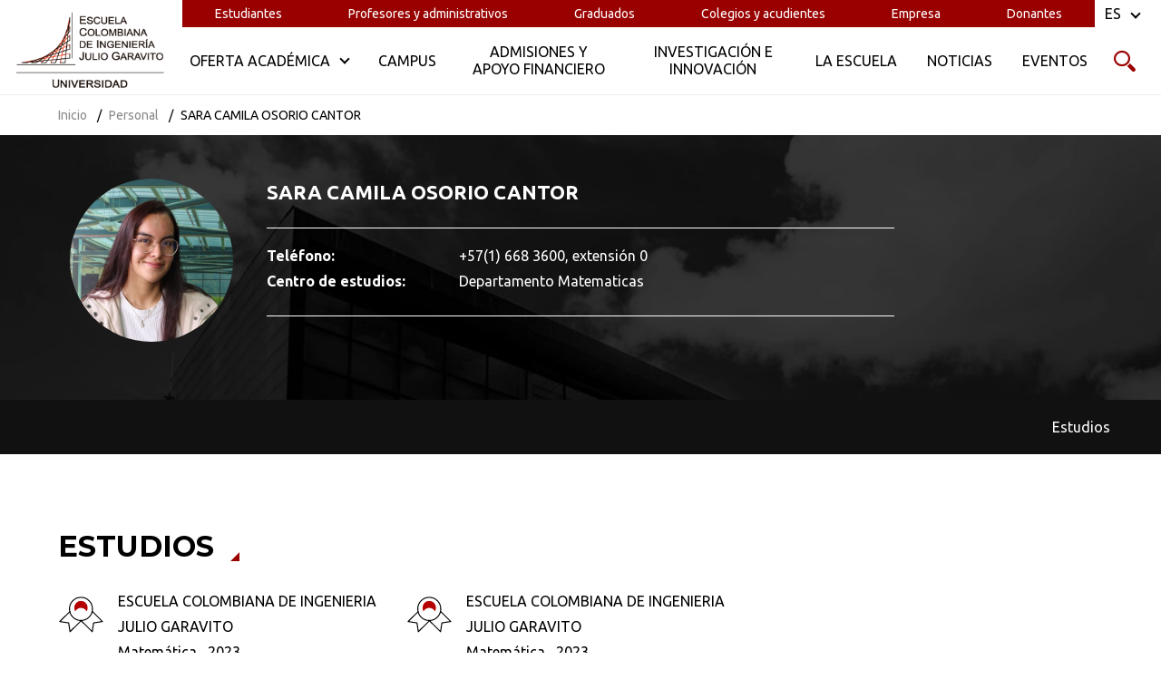

--- FILE ---
content_type: text/html; charset=utf-8
request_url: https://www.escuelaing.edu.co/es/personal/sara-camila-osorio-cantor/
body_size: 91937
content:



<!DOCTYPE html>
<html lang="es" class="ag-u-smooth">

  <head>

    <meta charset="utf-8" />
    <title>
      
        SARA CAMILA OSORIO CANTOR
      
      
        
          - Escuela Colombiana de Ingeniería Julio Garavito
        
      
    </title>
    <meta name="viewport" content="width=device-width, initial-scale=1" />
    <meta name="description" content="">

    
    

<link rel="apple-touch-icon" sizes="180x180" href="/static/esc_web/favicon/apple-touch-icon.a9bc91f26ce6.png">
<link rel="icon" type="image/png" sizes="32x32" href="/static/esc_web/favicon/favicon-32x32.c788fb51fed9.png">
<link rel="icon" type="image/png" sizes="16x16" href="/static/esc_web/favicon/favicon-16x16.73eb3cfef29e.png">
<link rel="manifest" href="/static/esc_web/favicon/site.89f3b03979fa.webmanifest">
<link rel="mask-icon" href="/static/esc_web/favicon/safari-pinned-tab.33dd16943707.svg" color="#575756">
<link rel="shortcut icon" href="/static/esc_web/favicon/favicon.565e5c72574f.ico">
<meta name="msapplication-TileColor" content="#ffffff">
<meta name="msapplication-config" content="/static/esc_web/favicon/browserconfig.6fdd19ea17a5.xml">
<meta name="theme-color" content="#ffffff">

    
    
    
      <!-- Google Tag Manager -->
<script>(function(w,d,s,l,i){w[l]=w[l]||[];w[l].push({'gtm.start':
new Date().getTime(),event:'gtm.js'});var f=d.getElementsByTagName(s)[0],
j=d.createElement(s),dl=l!='dataLayer'?'&l='+l:'';j.async=true;j.src=
'https://www.googletagmanager.com/gtm.js?id='+i+dl;f.parentNode.insertBefore(j,f);
})(window,document,'script','dataLayer','GTM-WSHSR53');</script>
<!-- End Google Tag Manager -->

<!-- Google search console Verifica propiedad -->
<meta name="google-site-verification" content="3kAIZdAiakG04ksVLKg3X_s7_Xadxzz-evMVB_s-EhU" />
<!-- End Google search console Verifica propiedad  -->
    

    
    <script charset="utf-8" type="text/javascript" src="//js.hsforms.net/forms/v2.js"></script>

    
    

    
    
      <link href="/static/webpack/main.e9887b529f096e9907b8.dedb9317b731.css" rel="stylesheet" />
      
        <link rel="stylesheet" href="/documents/1906/form_style_grows_06102022.css">
      
    

  </head>

  <body class="js-body">

    
    
      <!-- Google Tag Manager (noscript) -->
<noscript><iframe src="https://www.googletagmanager.com/ns.html?id=GTM-WSHSR53"
height="0" width="0" style="display:none;visibility:hidden"></iframe></noscript>
<!-- End Google Tag Manager (noscript) -->
    

    

    


<header class="ag-l-header js-header js-navsticky">

    <script async src="https://www.googletagmanager.com/gtag/js?id=UA-35593769-1"></script>
    <script>
        window.dataLayer = window.dataLayer || [];
        function gtag(){dataLayer.push(arguments);}
        gtag('js', new Date());

        gtag('config', 'UA-35593769-1');
    </script>

    <div class="ag-l-canvas ag-l-header__canvas">
      <div class="ag-l-header__main">

        
        <div class="ag-branding">
          
          
            <a
              href="/"
              class="ag-branding__logo ag-branding__logo_main"
              title="Escuela Colombiana de Ingeniería Julio Garavito"
            >
              
                <img alt="Logotipo-ESCUELA-sin-VM-2" class="ag-branding__img" height="135" src="https://escuelaing.s3.amazonaws.com/production/images/Logotipo-ESCUELA-sin-VM.width-380_R7iE0XU.png?AWSAccessKeyId=AKIAWFY3NGTFJHVI634A&amp;Signature=u%2FzctADPagDRX6mJSFSz%2BIxrF90%3D&amp;Expires=1771847016" width="246">
              
            </a>
          
        </div>

        
        <div class="ag-l-header__nav">
          
          


  <nav class="ag-c-menu-top">
    <ul class="ag-c-menu-top__list">
      
        <li class="ag-c-menu-top__item">
          <a class="ag-c-menu-top__link" href="/es/estudiantes/" title="Ir a Estudiantes">Estudiantes</a>
        </li>
      
        <li class="ag-c-menu-top__item">
          <a class="ag-c-menu-top__link" href="/es/profesores-y-administrativos/" title="Ir a Profesores y administrativos">Profesores y administrativos</a>
        </li>
      
        <li class="ag-c-menu-top__item">
          <a class="ag-c-menu-top__link" href="/es/graduados/" title="Ir a Graduados">Graduados</a>
        </li>
      
        <li class="ag-c-menu-top__item">
          <a class="ag-c-menu-top__link" href="/es/colegios-y-acudientes/" title="Ir a Colegios y acudientes">Colegios y acudientes</a>
        </li>
      
        <li class="ag-c-menu-top__item">
          <a class="ag-c-menu-top__link" href="/es/empresa/" title="Ir a Empresa">Empresa</a>
        </li>
      
        <li class="ag-c-menu-top__item">
          <a class="ag-c-menu-top__link" href="/es/donantes/" title="Ir a Donantes">Donantes</a>
        </li>
      
    </ul>
  </nav>

       
          
          

<nav class="ag-c-menu js-main-nav-menu">
    <ul class="ag-c-menu__list">
        
            
                <li class="ag-c-menu__item ag-has-submenu js-item-has-submenu">
                    <span class="ag-c-menu__link">
                        <span class="ag-c-menu__wink">Oferta Académica</span>
                    </span>
                    <div class="ag-c-megamenu">
                        <div class="ag-c-megamenu__container">
                            <div class="ag-c-megamenu__inner">
                                
                                    <nav class="ag-c-submenu is-show-submenu js-submenu-box">
                                        
                                            <div class="ag-c-submenu__category js-submenu-category">
                                                <span class="ag-c-submenu__category-text i-after-key-arrow-next">Carreras profesionales</span>
                                            </div>
                                        
                                        <div class="ag-c-submenu__list-wrap">
                                            <button class="ag-c-submenu__btn-back js-back-menu-btn i-arrow-left" type="button"> Atrás</button>
                                            
                                                <span class="ag-c-submenu__category-text_mb">Carreras profesionales</span>    
                                            
                                            <ul class="ag-c-submenu__list js-submenu-list">
                                                
                                                    <li class="ag-c-submenu__item">
                                                        
                                                            <span class="ag-c-submenu__tag js-validate-date">NUEVO PROGRAMA</span>
                                                        
                                                        <a class="ag-c-submenu__link" href="/es/programas/ingenieria-en-biotecnologia/" title="Ir a Ingeniería en Biotecnología">Ingeniería en Biotecnología</a>
                                                    </li>
                                                
                                                    <li class="ag-c-submenu__item">
                                                        
                                                            <span class="ag-c-submenu__tag js-validate-date">NUEVO PROGRAMA</span>
                                                        
                                                        <a class="ag-c-submenu__link" href="/es/programas/ingenieria-de-inteligencia-artificial/" title="Ir a Ingeniería de Inteligencia Artificial">Ingeniería de Inteligencia Artificial</a>
                                                    </li>
                                                
                                                    <li class="ag-c-submenu__item">
                                                        
                                                            <span class="ag-c-submenu__tag js-validate-date">NUEVO PROGRAMA</span>
                                                        
                                                        <a class="ag-c-submenu__link" href="/es/programas/ingenieria-de-ciberseguridad/" title="Ir a Ingeniería de Ciberseguridad">Ingeniería de Ciberseguridad</a>
                                                    </li>
                                                
                                                    <li class="ag-c-submenu__item">
                                                        
                                                        <a class="ag-c-submenu__link" href="/es/programas/ingenieria-civil/" title="Ir a Ingeniería Civil">Ingeniería Civil</a>
                                                    </li>
                                                
                                                    <li class="ag-c-submenu__item">
                                                        
                                                        <a class="ag-c-submenu__link" href="/es/programas/ingenieria-ambiental/" title="Ir a Ingeniería Ambiental">Ingeniería Ambiental</a>
                                                    </li>
                                                
                                                    <li class="ag-c-submenu__item">
                                                        
                                                        <a class="ag-c-submenu__link" href="/es/programas/ingenieria-estadistica/" title="Ir a Ingeniería Estadística">Ingeniería Estadística</a>
                                                    </li>
                                                
                                                    <li class="ag-c-submenu__item">
                                                        
                                                        <a class="ag-c-submenu__link" href="/es/programas/ingenieria-electrica/" title="Ir a Ingeniería Eléctrica">Ingeniería Eléctrica</a>
                                                    </li>
                                                
                                                    <li class="ag-c-submenu__item">
                                                        
                                                        <a class="ag-c-submenu__link" href="/es/programas/ingenieria-de-sistemas/" title="Ir a Ingeniería de Sistemas">Ingeniería de Sistemas</a>
                                                    </li>
                                                
                                                    <li class="ag-c-submenu__item">
                                                        
                                                        <a class="ag-c-submenu__link" href="/es/programas/ingenieria-industrial/" title="Ir a Ingeniería Industrial">Ingeniería Industrial</a>
                                                    </li>
                                                
                                                    <li class="ag-c-submenu__item">
                                                        
                                                        <a class="ag-c-submenu__link" href="/es/programas/ingenieria-de-electronica/" title="Ir a Ingeniería Electrónica">Ingeniería Electrónica</a>
                                                    </li>
                                                
                                                    <li class="ag-c-submenu__item">
                                                        
                                                        <a class="ag-c-submenu__link" href="/es/programas/economia/" title="Ir a Economía">Economía</a>
                                                    </li>
                                                
                                                    <li class="ag-c-submenu__item">
                                                        
                                                        <a class="ag-c-submenu__link" href="/es/programas/administracion-de-empresas/" title="Ir a Administración de Empresas">Administración de Empresas</a>
                                                    </li>
                                                
                                                    <li class="ag-c-submenu__item">
                                                        
                                                        <a class="ag-c-submenu__link" href="/es/programas/matematicas/" title="Ir a Matemáticas">Matemáticas</a>
                                                    </li>
                                                
                                                    <li class="ag-c-submenu__item">
                                                        
                                                        <a class="ag-c-submenu__link" href="/es/programas/ingenieria-mecanica/" title="Ir a Ingeniería Mecánica">Ingeniería Mecánica</a>
                                                    </li>
                                                
                                                    <li class="ag-c-submenu__item">
                                                        
                                                        <a class="ag-c-submenu__link" href="/es/programas/ingenieria-biomedica/" title="Ir a Ingeniería Biomédica">Ingeniería Biomédica</a>
                                                    </li>
                                                
                                            </ul>
                                        </div>
                                    </nav>
                                
                                    <nav class="ag-c-submenu  js-submenu-box">
                                        
                                            <div class="ag-c-submenu__category js-submenu-category">
                                                <span class="ag-c-submenu__category-text i-after-key-arrow-next">Especializaciones</span>
                                            </div>
                                        
                                        <div class="ag-c-submenu__list-wrap">
                                            <button class="ag-c-submenu__btn-back js-back-menu-btn i-arrow-left" type="button"> Atrás</button>
                                            
                                                <span class="ag-c-submenu__category-text_mb">Especializaciones</span>    
                                            
                                            <ul class="ag-c-submenu__list js-submenu-list">
                                                
                                                    <li class="ag-c-submenu__item">
                                                        
                                                            <span class="ag-c-submenu__tag js-validate-date">NUEVO PROGRAMA</span>
                                                        
                                                        <a class="ag-c-submenu__link" href="/es/programas/especializacion-en-gerencia-integral-del-mantenimiento-y-confiabilidad/" title="Ir a Especialización en Gerencia Integral del Mantenimiento y Confiabilidad">Especialización en Gerencia Integral del Mantenimiento y Confiabilidad</a>
                                                    </li>
                                                
                                                    <li class="ag-c-submenu__item">
                                                        
                                                        <a class="ag-c-submenu__link" href="/es/programas/especializacion-en-tecnologias-y-operaciones-para-la-competitividad-empresarial/" title="Ir a Especialización en Tecnologías y Operaciones para la Competitividad Empresarial">Especialización en Tecnologías y Operaciones para la Competitividad Empresarial</a>
                                                    </li>
                                                
                                                    <li class="ag-c-submenu__item">
                                                        
                                                        <a class="ag-c-submenu__link" href="/es/programas/especializacion-en-logistica-y-cadena-de-abastecimiento/" title="Ir a Especialización en Logística y Cadena de Abastecimiento">Especialización en Logística y Cadena de Abastecimiento</a>
                                                    </li>
                                                
                                                    <li class="ag-c-submenu__item">
                                                        
                                                        <a class="ag-c-submenu__link" href="/es/programas/especializacion-en-gerencia-estrategica-e-ingenieria-de-negocios/" title="Ir a Especialización en Gerencia Estratégica e Ingeniería de Negocios">Especialización en Gerencia Estratégica e Ingeniería de Negocios</a>
                                                    </li>
                                                
                                                    <li class="ag-c-submenu__item">
                                                        
                                                        <a class="ag-c-submenu__link" href="/es/programas/especializacion-en-economia-circular/" title="Ir a Especialización en Economía Circular">Especialización en Economía Circular</a>
                                                    </li>
                                                
                                                    <li class="ag-c-submenu__item">
                                                        
                                                        <a class="ag-c-submenu__link" href="/es/programas/especializacion-en-construccion/" title="Ir a Especialización en Construcción">Especialización en Construcción</a>
                                                    </li>
                                                
                                                    <li class="ag-c-submenu__item">
                                                        
                                                        <a class="ag-c-submenu__link" href="/es/programas/especializacion-en-estrategia-gestion-y-gobierno-de-datos/" title="Ir a Especialización en Estrategia, Gestión y Gobierno de Datos">Especialización en Estrategia, Gestión y Gobierno de Datos</a>
                                                    </li>
                                                
                                                    <li class="ag-c-submenu__item">
                                                        
                                                        <a class="ag-c-submenu__link" href="/es/programas/especializacion-en-gerencia-de-marketing-digital/" title="Ir a Especialización en Gerencia de Marketing Digital">Especialización en Gerencia de Marketing Digital</a>
                                                    </li>
                                                
                                                    <li class="ag-c-submenu__item">
                                                        
                                                        <a class="ag-c-submenu__link" href="/es/programas/especializacion-en-desarrollo-y-gerencia-integral-de-proyectos/" title="Ir a Especialización en Desarrollo y Gerencia Integral de Proyectos">Especialización en Desarrollo y Gerencia Integral de Proyectos</a>
                                                    </li>
                                                
                                                    <li class="ag-c-submenu__item">
                                                        
                                                        <a class="ag-c-submenu__link" href="/es/programas/especializacion-en-diseno-construccion-y-conservacion-de-vias/" title="Ir a Especialización en Diseño, Construcción y Conservación de Vías">Especialización en Diseño, Construcción y Conservación de Vías</a>
                                                    </li>
                                                
                                                    <li class="ag-c-submenu__item">
                                                        
                                                        <a class="ag-c-submenu__link" href="/es/programas/especializacion-en-economia-para-ingenieros/" title="Ir a Especialización en Economía para Ingenieros">Especialización en Economía para Ingenieros</a>
                                                    </li>
                                                
                                                    <li class="ag-c-submenu__item">
                                                        
                                                        <a class="ag-c-submenu__link" href="/es/programas/especializacion-en-gestion-integrada-de-la-seguridad-y-salud-en-el-trabajo-calidad-y-medioambiente/" title="Ir a Especialización en Gestión Integrada de la Seguridad y Salud en el Trabajo, Calidad y Medio Ambiente">Especialización en Gestión Integrada de la Seguridad y Salud en el Trabajo, Calidad y Medio Ambiente</a>
                                                    </li>
                                                
                                                    <li class="ag-c-submenu__item">
                                                        
                                                        <a class="ag-c-submenu__link" href="/es/programas/especializacion-en-ingenieria-de-fundaciones/" title="Ir a Especialización en Ingeniería de Fundaciones">Especialización en Ingeniería de Fundaciones</a>
                                                    </li>
                                                
                                                    <li class="ag-c-submenu__item">
                                                        
                                                        <a class="ag-c-submenu__link" href="/es/programas/especializacion-en-saneamiento-ambiental/" title="Ir a Especialización en Saneamiento Ambiental">Especialización en Saneamiento Ambiental</a>
                                                    </li>
                                                
                                                    <li class="ag-c-submenu__item">
                                                        
                                                        <a class="ag-c-submenu__link" href="/es/programas/especializacion-en-gerencia-de-operaciones/" title="Ir a Especialización en Gerencia de Operaciones">Especialización en Gerencia de Operaciones</a>
                                                    </li>
                                                
                                                    <li class="ag-c-submenu__item">
                                                        
                                                        <a class="ag-c-submenu__link" href="/es/programas/especializacion-en-estructuras/" title="Ir a Especialización en Estructuras">Especialización en Estructuras</a>
                                                    </li>
                                                
                                                    <li class="ag-c-submenu__item">
                                                        
                                                        <a class="ag-c-submenu__link" href="/es/programas/especializacion-en-recursos-hidraulicos-y-medio-ambiente/" title="Ir a Especialización en Recursos Hidráulicos y Medio Ambiente">Especialización en Recursos Hidráulicos y Medio Ambiente</a>
                                                    </li>
                                                
                                            </ul>
                                        </div>
                                    </nav>
                                
                                    <nav class="ag-c-submenu  js-submenu-box">
                                        
                                            <div class="ag-c-submenu__category js-submenu-category">
                                                <span class="ag-c-submenu__category-text i-after-key-arrow-next">Maestrías</span>
                                            </div>
                                        
                                        <div class="ag-c-submenu__list-wrap">
                                            <button class="ag-c-submenu__btn-back js-back-menu-btn i-arrow-left" type="button"> Atrás</button>
                                            
                                                <span class="ag-c-submenu__category-text_mb">Maestrías</span>    
                                            
                                            <ul class="ag-c-submenu__list js-submenu-list">
                                                
                                                    <li class="ag-c-submenu__item">
                                                        
                                                        <a class="ag-c-submenu__link" href="/es/programas/maestria-en-ingenieria-mecanica/" title="Ir a Maestría en Ingeniería Mecánica">Maestría en Ingeniería Mecánica</a>
                                                    </li>
                                                
                                                    <li class="ag-c-submenu__item">
                                                        
                                                        <a class="ag-c-submenu__link" href="/es/programas/maestria-en-ciencia-de-datos/" title="Ir a Maestría en Ciencia de Datos">Maestría en Ciencia de Datos</a>
                                                    </li>
                                                
                                                    <li class="ag-c-submenu__item">
                                                        
                                                        <a class="ag-c-submenu__link" href="/es/programas/maestria-en-ciencias-actuariales/" title="Ir a Maestría en Ciencias Actuariales">Maestría en Ciencias Actuariales</a>
                                                    </li>
                                                
                                                    <li class="ag-c-submenu__item">
                                                        
                                                        <a class="ag-c-submenu__link" href="/es/programas/maestria-en-desarrollo-y-gerencia-integral-de-proyectos/" title="Ir a Maestría en Desarrollo y Gerencia Integral de Proyectos">Maestría en Desarrollo y Gerencia Integral de Proyectos</a>
                                                    </li>
                                                
                                                    <li class="ag-c-submenu__item">
                                                        
                                                        <a class="ag-c-submenu__link" href="/es/programas/maestria-en-gestion-de-informacion/" title="Ir a Maestría en Gestión de Información">Maestría en Gestión de Información</a>
                                                    </li>
                                                
                                                    <li class="ag-c-submenu__item">
                                                        
                                                        <a class="ag-c-submenu__link" href="/es/programas/maestria-en-informatica/" title="Ir a Maestría en Informática">Maestría en Informática</a>
                                                    </li>
                                                
                                                    <li class="ag-c-submenu__item">
                                                        
                                                        <a class="ag-c-submenu__link" href="/es/programas/maestria-en-ingenieria-biomedica/" title="Ir a Maestría en Ingeniería Biomédica">Maestría en Ingeniería Biomédica</a>
                                                    </li>
                                                
                                                    <li class="ag-c-submenu__item">
                                                        
                                                        <a class="ag-c-submenu__link" href="/es/programas/maestria-en-ingenieria-civil/" title="Ir a Maestría en Ingeniería Civil">Maestría en Ingeniería Civil</a>
                                                    </li>
                                                
                                                    <li class="ag-c-submenu__item">
                                                        
                                                        <a class="ag-c-submenu__link" href="/es/programas/maestria-en-ingenieria-electronica/" title="Ir a Maestría en Ingeniería Electrónica">Maestría en Ingeniería Electrónica</a>
                                                    </li>
                                                
                                                    <li class="ag-c-submenu__item">
                                                        
                                                        <a class="ag-c-submenu__link" href="/es/programas/maestria-en-ingenieria-electrica/" title="Ir a Maestría en Ingeniería Eléctrica">Maestría en Ingeniería Eléctrica</a>
                                                    </li>
                                                
                                                    <li class="ag-c-submenu__item">
                                                        
                                                        <a class="ag-c-submenu__link" href="/es/programas/maestria-en-ingenieria-industrial/" title="Ir a Maestría en Ingeniería Industrial">Maestría en Ingeniería Industrial</a>
                                                    </li>
                                                
                                            </ul>
                                        </div>
                                    </nav>
                                
                                    <nav class="ag-c-submenu  js-submenu-box">
                                        
                                            <div class="ag-c-submenu__category js-submenu-category">
                                                <span class="ag-c-submenu__category-text i-after-key-arrow-next">Doctorado</span>
                                            </div>
                                        
                                        <div class="ag-c-submenu__list-wrap">
                                            <button class="ag-c-submenu__btn-back js-back-menu-btn i-arrow-left" type="button"> Atrás</button>
                                            
                                                <span class="ag-c-submenu__category-text_mb">Doctorado</span>    
                                            
                                            <ul class="ag-c-submenu__list js-submenu-list">
                                                
                                                    <li class="ag-c-submenu__item">
                                                        
                                                        <a class="ag-c-submenu__link" href="/es/programas/doctorado-en-ingenieria/" title="Ir a Doctorado en Ingeniería">Doctorado en Ingeniería</a>
                                                    </li>
                                                
                                            </ul>
                                        </div>
                                    </nav>
                                
                                    <nav class="ag-c-submenu  js-submenu-box">
                                        
                                            <div class="ag-c-submenu__category js-submenu-category">
                                                <span class="ag-c-submenu__category-text i-after-key-arrow-next">Educación Continuada</span>
                                            </div>
                                        
                                        <div class="ag-c-submenu__list-wrap">
                                            <button class="ag-c-submenu__btn-back js-back-menu-btn i-arrow-left" type="button"> Atrás</button>
                                            
                                                <span class="ag-c-submenu__category-text_mb">Educación Continuada</span>    
                                            
                                            <ul class="ag-c-submenu__list js-submenu-list">
                                                
                                                    <li class="ag-c-submenu__item">
                                                        
                                                        <a class="ag-c-submenu__link" href="/es/programas/diplomados-de-la-escuela-colombiana-de-ingenieria-julio-garavito/" title="Ir a Diplomados">Diplomados</a>
                                                    </li>
                                                
                                                    <li class="ag-c-submenu__item">
                                                        
                                                        <a class="ag-c-submenu__link" href="/es/programas/cursos-y-talleres-de-la-escuela-colombiana-de-ingenieria-julio-garavito/" title="Ir a Cursos y Talleres">Cursos y Talleres</a>
                                                    </li>
                                                
                                                    <li class="ag-c-submenu__item">
                                                        
                                                        <a class="ag-c-submenu__link" href="/es/programas/escuela-internacional-de-verano/" title="Ir a Escuela Internacional de Verano">Escuela Internacional de Verano</a>
                                                    </li>
                                                
                                                    <li class="ag-c-submenu__item">
                                                        
                                                        <a class="ag-c-submenu__link" href="/es/programas/the-maker-escuela-de-verano/" title="Ir a Escuela de Verano para niños">Escuela de Verano para niños</a>
                                                    </li>
                                                
                                                    <li class="ag-c-submenu__item">
                                                        
                                                        <a class="ag-c-submenu__link" href="/es/programas/cursos-autocontenidos-sin-costo/" title="Ir a Cursos autocontenidos sin costo">Cursos autocontenidos sin costo</a>
                                                    </li>
                                                
                                                    <li class="ag-c-submenu__item">
                                                        
                                                        <a class="ag-c-submenu__link" href="/es/programas/cursos-virtuales/" title="Ir a Programas virtuales">Programas virtuales</a>
                                                    </li>
                                                
                                                    <li class="ag-c-submenu__item">
                                                        
                                                        <a class="ag-c-submenu__link" href="/es/programas/cursos-actualizacion-posgrados/" title="Ir a Cursos de Actualización Posgrados">Cursos de Actualización Posgrados</a>
                                                    </li>
                                                
                                            </ul>
                                        </div>
                                    </nav>
                                
                                    <nav class="ag-c-submenu  js-submenu-box">
                                        
                                            <div class="ag-c-submenu__category js-submenu-category">
                                                <span class="ag-c-submenu__category-text i-after-key-arrow-next">Preuniversitario</span>
                                            </div>
                                        
                                        <div class="ag-c-submenu__list-wrap">
                                            <button class="ag-c-submenu__btn-back js-back-menu-btn i-arrow-left" type="button"> Atrás</button>
                                            
                                                <span class="ag-c-submenu__category-text_mb">Preuniversitario</span>    
                                            
                                            <ul class="ag-c-submenu__list js-submenu-list">
                                                
                                                    <li class="ag-c-submenu__item">
                                                        
                                                        <a class="ag-c-submenu__link" href="/es/programas/preuniversitario/" title="Ir a Preuniversitario">Preuniversitario</a>
                                                    </li>
                                                
                                            </ul>
                                        </div>
                                    </nav>
                                
                                <div class="ag-c-megamenu__action js-move-btn">
                                    <a class="ag-o-btn" href="/es/programas/">Ir a Oferta Académica</a>
                                </div>
                            </div>
                        </div>
                        <span class="ag-c-megamenu__close i-close">
                      <span class="ag-u-hidden">Cerrar menú</span>
                    </div>
                </li>
            
        
            
                <li class="ag-c-menu__item">
                    <a href="/es/campus/" class="ag-c-menu__link" title="Ir a Campus">
                        <span class="ag-c-menu__wink">Campus </span>
                    </a>
                </li>
            
        
            
                <li class="ag-c-menu__item">
                    <a href="/es/admisiones/" class="ag-c-menu__link" title="Ir a Admisiones y Apoyo Financiero">
                        <span class="ag-c-menu__wink">Admisiones y Apoyo Financiero </span>
                    </a>
                </li>
            
        
            
                <li class="ag-c-menu__item">
                    <a href="/es/investigacion-e-innovacion/" class="ag-c-menu__link" title="Ir a Investigación e Innovación">
                        <span class="ag-c-menu__wink">Investigación e Innovación </span>
                    </a>
                </li>
            
        
            
                <li class="ag-c-menu__item">
                    <a href="/es/la-escuela/" class="ag-c-menu__link" title="Ir a La Escuela">
                        <span class="ag-c-menu__wink">La Escuela </span>
                    </a>
                </li>
            
        
            
                <li class="ag-c-menu__item">
                    <a href="/es/noticias/" class="ag-c-menu__link" title="Ir a Noticias">
                        <span class="ag-c-menu__wink">Noticias </span>
                    </a>
                </li>
            
        
            
                <li class="ag-c-menu__item">
                    <a href="/es/eventos/" class="ag-c-menu__link" title="Ir a Eventos">
                        <span class="ag-c-menu__wink">Eventos </span>
                    </a>
                </li>
            
        
    </ul>
</nav>

        </div>

        <div class="ag-l-header__right">

          
          


<div class="ag-c-lang js-language-box">
  <div class="ag-c-lang__label js-language-button">
    <span class="ag-u-hidden-wide">Idioma:</span> ES
  </div>
  <nav class="ag-c-lang__menu js-language-menu">
    
      <a href="/es/" class="ag-c-lang__item is-active">Español</a>
    
  </nav>
</div>


          
          <div class="ag-l-header__actions">

            
            <button class="ag-l-header__icon ag-l-header__icon_search i-search js-button-search" type="button">
              <span class="ag-u-hidden">Buscar</span>
            </button>
            

            <button class="ag-l-header__icon ag-l-header__icon_menu js-button-menu i-menu" type="button">
              <span class="ag-u-hidden">Menú</span>
            </button>

          </div>

        </div>

      </div>
    </div>

</header>





  <nav class="ag-breadcrumbs">
    <div class="ag-l-canvas">
      <div class="swiper-container" data-slider-type="scrollBar">
        <ul class="ag-breadcrumbs__list swiper-wrapper">
          
            
              <li class="ag-breadcrumbs__item swiper-slide">
                
                  <a class="ag-breadcrumbs__link" href="/">Inicio</a>
                
              </li>
            
          
            
          
            
              <li class="ag-breadcrumbs__item swiper-slide">
                
                  <a class="ag-breadcrumbs__link" href="/es/personal/">Personal</a>
                
              </li>
            
          
            
              <li class="ag-breadcrumbs__item swiper-slide">
                
                  SARA CAMILA OSORIO CANTOR
                
              </li>
            
          
        </ul>
      </div>
    </div>
  </nav>



    
    <div class="ag-l-section_image ag-t-neutro" style="background-image: url(/static/esc_web/img/background/bg_duotono.8fcd422278ba.jpg)">
        <div class="ag-l-canvas">
            



<div class="ag-c-person-card ag-c-person-card_column">

  <figure class="ag-c-person-card__avatar">
    
        <img alt="Sara Camila Osorio Cantor - Escuela Colombiana de Ingeniería Julio Garavito" class="ag-c-person-card__img" height="440" src="https://escuelaing.s3.amazonaws.com/production/images/IMG_5531.2e16d0ba.fill-440x440_lHA2Yg5.jpg?AWSAccessKeyId=AKIAWFY3NGTFJHVI634A&amp;Signature=T293pw6kMU9mteSJxMKQXGVNeZ0%3D&amp;Expires=1771847016" width="440">
    
  </figure>

  
  <aside class="ag-c-person-card__aside">
    
      <header class="ag-c-person-card__head">
          <h2 class="ag-o-title">SARA CAMILA OSORIO CANTOR</h2>
          
      </header>
    

    
      <dl class="ag-c-person-card__list ag-c-person-card_separator">
        
          <div class="ag-c-person-card__row">
              <dt class="ag-o-bold ag-c-person-card__title-list">Teléfono:</dt>
              <dd class="ag-c-person-card__description-list">+57(1) 668 3600, extensión 0</dd>
          </div>
        
        
        
        
          <div class="ag-c-person-card__row">
              <dt class="ag-o-bold ag-c-person-card__title-list">Centro de estudios:</dt>
              <dd class="ag-c-person-card__description-list">Departamento Matematicas</dd>
          </div>
        
      </dl>
    
    
        <ul class="ag-c-person-card__social ag-c-person-card_separator">
          
          
          
          
          
          
          
          
        </ul>
    

  </aside>
</div>


        </div>
    </div>
    


<nav class="ag-navbar js-navbar">
  <div class="ag-navbar__sticky">
    <div class="ag-l-canvas ag-navbar__canvas">
      <div class="ag-o-scrollbar swiper-container" data-slider-type="scrollBar">
        <ul class="ag-o-scrollbar__list swiper-wrapper">

          
            <li class="ag-o-scrollbar__item swiper-slide">
              <a class="ag-navbar__link" href="#scrolling-var3">Estudios</a>
            </li>
          

          

          

          
        </ul>
      </div>
    </div>
  </div>
</nav>


    
        <section id="scrolling-var3" class="ag-l-section">
            <div class="ag-l-canvas">
                <header class="ag-o-hgroup">
                    <h2 class="ag-o-headline">Estudios</h2>
                </header>
                



<ul class="ag-icon-list">
  
    <li class="ag-icon-list__item">
      <span class="ag-icon-list__ico">
        <img class="ag-icon-list__img" src="/static/esc_web/img/icon/ico_medal.svg" alt="Medalla de Estudios">
      </span>

      

      

      
        <ul class="ag-icon-list__content">
          
            <li>ESCUELA COLOMBIANA DE INGENIERIA JULIO GARAVITO</li>
          
          
            <li>Matemática , 2023</li>
          
        </ul>
      

    </li>
  
    <li class="ag-icon-list__item">
      <span class="ag-icon-list__ico">
        <img class="ag-icon-list__img" src="/static/esc_web/img/icon/ico_medal.svg" alt="Medalla de Estudios">
      </span>

      

      

      
        <ul class="ag-icon-list__content">
          
            <li>ESCUELA COLOMBIANA DE INGENIERIA JULIO GARAVITO</li>
          
          
            <li>Matemática , 2023</li>
          
        </ul>
      

    </li>
  
</ul>

            </div>
        </section>
    

    

    

    



    
      
      




<dialog class="ag-c-search__dialog" data-dialog="dialogSearch">

  <button class="ag-c-search__dialog-close i-close js-search-dialogClose">
    <span class="ag-u-hidden">Cerrar</span>
  </button>

  <div class="ag-c-search__dialog-content">
    
    

<div class="ag-l-section_band">
  <div class="ag-l-canvas">
    <form class="ag-o-form ag-c-search ag-js-form-validate" action="/search/" method="get" name="searchForm">
      <h2 class="ag-o-title">Busca en la escuela</h2>
      <div class="ag-o-form__wrap">
        
        
        <div
          class="ag-o-form__set js-validated-field ">
          
          <span class="ag-o-form__label">
            <label for="id_search_text">¿Qué buscas?</label> 
          </span>

          
          <span
            class="ag-o-form__field">
            <input type="search" name="search_text" autocomplete="off" placeholder="Escribe lo que buscas" minlength="3" id="id_search_text">
          </span>

          
          <small class="ag-is-error__message ag-u-hidden" role="alert" data-for="search_text">
            
          </small>
        </div>
        
        
        
        <div
          class="ag-o-form__set js-validated-field ">
          
          <span class="ag-o-form__label">
            <label for="id_search_meta">Buscar en:</label> <sup class="ag-o-form__sup">*</sup>
          </span>

          
          <span
            class="ag-o-form__field ag-o-form__select i-chevron-down">
            <select name="search_meta" id="id_search_meta">
  <option value="{&quot;type&quot;: &quot;model&quot;, &quot;app_label&quot;: &quot;pages&quot;, &quot;model&quot;: &quot;templatedpage&quot;, &quot;slug&quot;: null}">Todo el sitio web</option>

  <option value="{&quot;type&quot;: &quot;model&quot;, &quot;app_label&quot;: &quot;esc_web_admisiones&quot;, &quot;model&quot;: &quot;admision&quot;, &quot;slug&quot;: null}">Admisiones</option>

  <option value="{&quot;type&quot;: &quot;section&quot;, &quot;app_label&quot;: null, &quot;model&quot;: null, &quot;slug&quot;: &quot;campus&quot;}">Campus</option>

  <option value="{&quot;type&quot;: &quot;section&quot;, &quot;app_label&quot;: null, &quot;model&quot;: null, &quot;slug&quot;: &quot;colegios-y-acudientes&quot;}">Colegios y acudientes</option>

  <option value="{&quot;type&quot;: &quot;model&quot;, &quot;app_label&quot;: &quot;esc_web_tools&quot;, &quot;model&quot;: &quot;proxydocument&quot;, &quot;slug&quot;: null}">Documentos</option>

  <option value="{&quot;type&quot;: &quot;section&quot;, &quot;app_label&quot;: null, &quot;model&quot;: null, &quot;slug&quot;: &quot;donantes&quot;}">Donantes</option>

  <option value="{&quot;type&quot;: &quot;section&quot;, &quot;app_label&quot;: null, &quot;model&quot;: null, &quot;slug&quot;: &quot;empresa&quot;}">Empresa</option>

  <option value="{&quot;type&quot;: &quot;section&quot;, &quot;app_label&quot;: null, &quot;model&quot;: null, &quot;slug&quot;: &quot;estudiantes&quot;}">Estudiantes</option>

  <option value="{&quot;type&quot;: &quot;model&quot;, &quot;app_label&quot;: &quot;esc_web_eventos&quot;, &quot;model&quot;: &quot;evento&quot;, &quot;slug&quot;: null}">Eventos</option>

  <option value="{&quot;type&quot;: &quot;section&quot;, &quot;app_label&quot;: null, &quot;model&quot;: null, &quot;slug&quot;: &quot;graduados&quot;}">Graduados</option>

  <option value="{&quot;type&quot;: &quot;section&quot;, &quot;app_label&quot;: null, &quot;model&quot;: null, &quot;slug&quot;: &quot;investigacion-e-innovacion&quot;}">Investigación e Innovación</option>

  <option value="{&quot;type&quot;: &quot;section&quot;, &quot;app_label&quot;: null, &quot;model&quot;: null, &quot;slug&quot;: &quot;la-escuela&quot;}">La Escuela</option>

  <option value="{&quot;type&quot;: &quot;model&quot;, &quot;app_label&quot;: &quot;esc_web_noticias&quot;, &quot;model&quot;: &quot;noticia&quot;, &quot;slug&quot;: null}">Noticias</option>

  <option value="{&quot;type&quot;: &quot;model&quot;, &quot;app_label&quot;: &quot;esc_web_personas&quot;, &quot;model&quot;: &quot;persona&quot;, &quot;slug&quot;: null}">Personas</option>

  <option value="{&quot;type&quot;: &quot;section&quot;, &quot;app_label&quot;: null, &quot;model&quot;: null, &quot;slug&quot;: &quot;profesores-y-administrativos&quot;}">Profesores y administrativos</option>

  <option value="{&quot;type&quot;: &quot;model&quot;, &quot;app_label&quot;: &quot;esc_web_programas&quot;, &quot;model&quot;: &quot;programa&quot;, &quot;slug&quot;: null}">Programas</option>

  <option value="{&quot;type&quot;: &quot;section&quot;, &quot;app_label&quot;: null, &quot;model&quot;: null, &quot;slug&quot;: &quot;servicios-y-sistemas&quot;}">Servicios y Sistemas</option>

</select>
          </span>

          
          <small class="ag-is-error__message ag-u-hidden" role="alert" data-for="search_meta">
            
          </small>
        </div>
        
        
        
        <div
          class="ag-o-form__set js-validated-field ">
          
          <span class="ag-o-form__label">
            <label for="id_order_by">Ordenar por:</label> <sup class="ag-o-form__sup">*</sup>
          </span>

          
          <span
            class="ag-o-form__field ag-o-form__select i-chevron-down">
            <select name="order_by" id="id_order_by">
  <option value="relevance">Relevancia</option>

  <option value="-last_published_at">Más reciente</option>

  <option value="last_published_at">Menos reciente</option>

  <option value="title">De la A a la Z</option>

  <option value="-title">De la Z a la A</option>

</select>
          </span>

          
          <small class="ag-is-error__message ag-u-hidden" role="alert" data-for="order_by">
            
          </small>
        </div>
        
        
        
        
        
        
        
        
        
        
        
        
        
        
        
        
        <div class="ag-o-form__set ag-js-filters ag-is-filterHidden">
          <p class="ag-o-form__label">Filtrar por:</p>
          <button class="ag-c-search__field ag-o-form__field ag-o-form__select i-chevron-down ag-js-dropdownBtn ag-js-dropdownBtnArrowUp ag-js-filtersBtn"
            type="button"> Selecciona uno o varios filtros </button>
          <div class="ag-c-search__dropdown ag-js-dropdownContent ag-is-dropdownHide">
            
            
            
            
            
            
            
            
            
            <div class="ag-o-form__option ag-o-form__option_spacetop ag-o-form__option_ico ag-js-filterItem ag-is-filterHidden" data-field-id="id_admision_tipos_de_programa">

              

              
              
              <span class="ag-o-form__label ag-o-form__label_border">
                <label>Tipo de programa:</label> 
              </span>
              
              <div id="id_admision_tipos_de_programa"><div>
    
<input type="checkbox" name="admision_tipos_de_programa" value="1" id="id_admision_tipos_de_programa_0">

<label for="id_admision_tipos_de_programa_0">Carreras profesionales</label>

</div><div>
    
<input type="checkbox" name="admision_tipos_de_programa" value="4" id="id_admision_tipos_de_programa_1">

<label for="id_admision_tipos_de_programa_1">Doctorado</label>

</div><div>
    
<input type="checkbox" name="admision_tipos_de_programa" value="3" id="id_admision_tipos_de_programa_2">

<label for="id_admision_tipos_de_programa_2">Especializaciones</label>

</div><div>
    
<input type="checkbox" name="admision_tipos_de_programa" value="2" id="id_admision_tipos_de_programa_3">

<label for="id_admision_tipos_de_programa_3">Maestrías</label>

</div>
</div>
              
              
            </div>
            
            
            
            
            <div class="ag-o-form__option ag-o-form__option_spacetop ag-o-form__option_ico ag-js-filterItem ag-is-filterHidden" data-field-id="id_programa_tipos_de_programa">

              

              
              
              <span class="ag-o-form__label ag-o-form__label_border">
                <label>Tipo de programa:</label> 
              </span>
              
              <div id="id_programa_tipos_de_programa"><div>
    
<input type="checkbox" name="programa_tipos_de_programa" value="1" id="id_programa_tipos_de_programa_0">

<label for="id_programa_tipos_de_programa_0">Carreras profesionales</label>

</div><div>
    
<input type="checkbox" name="programa_tipos_de_programa" value="4" id="id_programa_tipos_de_programa_1">

<label for="id_programa_tipos_de_programa_1">Doctorado</label>

</div><div>
    
<input type="checkbox" name="programa_tipos_de_programa" value="39" id="id_programa_tipos_de_programa_2">

<label for="id_programa_tipos_de_programa_2">Educación Continuada</label>

</div><div>
    
<input type="checkbox" name="programa_tipos_de_programa" value="3" id="id_programa_tipos_de_programa_3">

<label for="id_programa_tipos_de_programa_3">Especializaciones</label>

</div><div>
    
<input type="checkbox" name="programa_tipos_de_programa" value="2" id="id_programa_tipos_de_programa_4">

<label for="id_programa_tipos_de_programa_4">Maestrías</label>

</div>
</div>
              
              
            </div>
            
            
            
            
            <div class="ag-o-form__option ag-o-form__option_spacetop ag-o-form__option_ico ag-js-filterItem ag-is-filterHidden" data-field-id="id_section_categories">

              

              
              
              <span class="ag-o-form__label ag-o-form__label_border">
                <label>Categorías de Sección:</label> 
              </span>
              
              <div id="id_section_categories"><div>
    
<input type="checkbox" name="section_categories" value="2" id="id_section_categories_0">

<label for="id_section_categories_0">Bienestar Universitario</label>

</div><div>
    
<input type="checkbox" name="section_categories" value="3" id="id_section_categories_1">

<label for="id_section_categories_1">Nuestro Campus</label>

</div><div>
    
<input type="checkbox" name="section_categories" value="4" id="id_section_categories_2">

<label for="id_section_categories_2">Información institucional</label>

</div><div>
    
<input type="checkbox" name="section_categories" value="6" id="id_section_categories_3">

<label for="id_section_categories_3">Pagos y Apoyo y Financiero</label>

</div><div>
    
<input type="checkbox" name="section_categories" value="8" id="id_section_categories_4">

<label for="id_section_categories_4">Introducción Admisiones</label>

</div><div>
    
<input type="checkbox" name="section_categories" value="14" id="id_section_categories_5">

<label for="id_section_categories_5">Procesos de admisión de pregrado</label>

</div><div>
    
<input type="checkbox" name="section_categories" value="16" id="id_section_categories_6">

<label for="id_section_categories_6">Procesos de admisión de maestrías</label>

</div><div>
    
<input type="checkbox" name="section_categories" value="17" id="id_section_categories_7">

<label for="id_section_categories_7">Procesos de admisión de especializaciones</label>

</div><div>
    
<input type="checkbox" name="section_categories" value="18" id="id_section_categories_8">

<label for="id_section_categories_8">Proceso de admisión de Doctorado</label>

</div><div>
    
<input type="checkbox" name="section_categories" value="20" id="id_section_categories_9">

<label for="id_section_categories_9">Dirección</label>

</div><div>
    
<input type="checkbox" name="section_categories" value="34" id="id_section_categories_10">

<label for="id_section_categories_10">Emprendimiento</label>

</div><div>
    
<input type="checkbox" name="section_categories" value="36" id="id_section_categories_11">

<label for="id_section_categories_11">Centros de Estudios Ingeniería Electrónica</label>

</div><div>
    
<input type="checkbox" name="section_categories" value="37" id="id_section_categories_12">

<label for="id_section_categories_12">Centros de Estudios de Ingeniería Eléctrica</label>

</div><div>
    
<input type="checkbox" name="section_categories" value="38" id="id_section_categories_13">

<label for="id_section_categories_13">Centros de Estudios Ingeniería Industrial</label>

</div><div>
    
<input type="checkbox" name="section_categories" value="39" id="id_section_categories_14">

<label for="id_section_categories_14">Centros de Estudios Ingeniería Mecánica</label>

</div><div>
    
<input type="checkbox" name="section_categories" value="40" id="id_section_categories_15">

<label for="id_section_categories_15">Centros de Estudios Ingeniería Civil</label>

</div><div>
    
<input type="checkbox" name="section_categories" value="41" id="id_section_categories_16">

<label for="id_section_categories_16">Centros de Estudios Economía</label>

</div><div>
    
<input type="checkbox" name="section_categories" value="42" id="id_section_categories_17">

<label for="id_section_categories_17">Centros de Estudios Administración de Empresas</label>

</div><div>
    
<input type="checkbox" name="section_categories" value="43" id="id_section_categories_18">

<label for="id_section_categories_18">Centros de Estudios Ingeniería de Sistemas</label>

</div><div>
    
<input type="checkbox" name="section_categories" value="44" id="id_section_categories_19">

<label for="id_section_categories_19">Centros de Estudios Desarrollo y Gerencia Integral de Proyectos</label>

</div><div>
    
<input type="checkbox" name="section_categories" value="45" id="id_section_categories_20">

<label for="id_section_categories_20">Nuestros Grupos de Investigación</label>

</div><div>
    
<input type="checkbox" name="section_categories" value="47" id="id_section_categories_21">

<label for="id_section_categories_21">Semilleros de Ingeniería Electrónica</label>

</div><div>
    
<input type="checkbox" name="section_categories" value="48" id="id_section_categories_22">

<label for="id_section_categories_22">Semilleros de Ingeniería Civil</label>

</div><div>
    
<input type="checkbox" name="section_categories" value="49" id="id_section_categories_23">

<label for="id_section_categories_23">Semilleros de Administración de Empresas</label>

</div><div>
    
<input type="checkbox" name="section_categories" value="50" id="id_section_categories_24">

<label for="id_section_categories_24">Semilleros de Ingeniería Ambiental</label>

</div><div>
    
<input type="checkbox" name="section_categories" value="51" id="id_section_categories_25">

<label for="id_section_categories_25">Semilleros de Ingeniería Mecánica</label>

</div><div>
    
<input type="checkbox" name="section_categories" value="52" id="id_section_categories_26">

<label for="id_section_categories_26">Semilleros de Ingeniería Eléctrica</label>

</div><div>
    
<input type="checkbox" name="section_categories" value="53" id="id_section_categories_27">

<label for="id_section_categories_27">Semilleros de Economía</label>

</div><div>
    
<input type="checkbox" name="section_categories" value="54" id="id_section_categories_28">

<label for="id_section_categories_28">Semilleros de Ingeniería Industrial</label>

</div><div>
    
<input type="checkbox" name="section_categories" value="55" id="id_section_categories_29">

<label for="id_section_categories_29">Semilleros de Ingeniería de Sistemas</label>

</div><div>
    
<input type="checkbox" name="section_categories" value="56" id="id_section_categories_30">

<label for="id_section_categories_30">Semilleros en Ingeniería Biomédica</label>

</div><div>
    
<input type="checkbox" name="section_categories" value="57" id="id_section_categories_31">

<label for="id_section_categories_31">Semilleros de diferentes programas</label>

</div><div>
    
<input type="checkbox" name="section_categories" value="58" id="id_section_categories_32">

<label for="id_section_categories_32">Semilleros de Desarrollo y Gerencia de Proyectos</label>

</div><div>
    
<input type="checkbox" name="section_categories" value="59" id="id_section_categories_33">

<label for="id_section_categories_33">Semilleros de Desarrollo Empresarial</label>

</div><div>
    
<input type="checkbox" name="section_categories" value="60" id="id_section_categories_34">

<label for="id_section_categories_34">Fortalezas de especializaciones</label>

</div><div>
    
<input type="checkbox" name="section_categories" value="61" id="id_section_categories_35">

<label for="id_section_categories_35">Fortalezas de maestrías</label>

</div><div>
    
<input type="checkbox" name="section_categories" value="62" id="id_section_categories_36">

<label for="id_section_categories_36">Fortalezas del Doctorado</label>

</div><div>
    
<input type="checkbox" name="section_categories" value="63" id="id_section_categories_37">

<label for="id_section_categories_37">Fortalezas de pregrados</label>

</div><div>
    
<input type="checkbox" name="section_categories" value="64" id="id_section_categories_38">

<label for="id_section_categories_38">Diferenciales de pregrados</label>

</div><div>
    
<input type="checkbox" name="section_categories" value="65" id="id_section_categories_39">

<label for="id_section_categories_39">Carreras profesionales</label>

</div><div>
    
<input type="checkbox" name="section_categories" value="66" id="id_section_categories_40">

<label for="id_section_categories_40">Especializaciones</label>

</div><div>
    
<input type="checkbox" name="section_categories" value="67" id="id_section_categories_41">

<label for="id_section_categories_41">Maestrías</label>

</div><div>
    
<input type="checkbox" name="section_categories" value="68" id="id_section_categories_42">

<label for="id_section_categories_42">Doctorado</label>

</div><div>
    
<input type="checkbox" name="section_categories" value="69" id="id_section_categories_43">

<label for="id_section_categories_43">Beneficios financieros para posgrado</label>

</div><div>
    
<input type="checkbox" name="section_categories" value="70" id="id_section_categories_44">

<label for="id_section_categories_44">Beneficios financieros para pregrado</label>

</div><div>
    
<input type="checkbox" name="section_categories" value="71" id="id_section_categories_45">

<label for="id_section_categories_45">Nuestros Semilleros de Investigación</label>

</div><div>
    
<input type="checkbox" name="section_categories" value="72" id="id_section_categories_46">

<label for="id_section_categories_46">Nuestros Centros de Estudios</label>

</div><div>
    
<input type="checkbox" name="section_categories" value="73" id="id_section_categories_47">

<label for="id_section_categories_47">Diferenciales de especializaciones</label>

</div><div>
    
<input type="checkbox" name="section_categories" value="74" id="id_section_categories_48">

<label for="id_section_categories_48">Vida Universitaria</label>

</div><div>
    
<input type="checkbox" name="section_categories" value="75" id="id_section_categories_49">

<label for="id_section_categories_49">Biblioteca</label>

</div><div>
    
<input type="checkbox" name="section_categories" value="76" id="id_section_categories_50">

<label for="id_section_categories_50">Laboratorios Ingeniería Industrial</label>

</div><div>
    
<input type="checkbox" name="section_categories" value="77" id="id_section_categories_51">

<label for="id_section_categories_51">Laboratorios Ingeniería Eléctrica</label>

</div><div>
    
<input type="checkbox" name="section_categories" value="78" id="id_section_categories_52">

<label for="id_section_categories_52">Laboratorios Ingeniería Electrónica</label>

</div><div>
    
<input type="checkbox" name="section_categories" value="79" id="id_section_categories_53">

<label for="id_section_categories_53">Laboratorios Ingeniería Biomédica</label>

</div><div>
    
<input type="checkbox" name="section_categories" value="80" id="id_section_categories_54">

<label for="id_section_categories_54">Laboratorios Ingeniería Mecánica</label>

</div><div>
    
<input type="checkbox" name="section_categories" value="81" id="id_section_categories_55">

<label for="id_section_categories_55">Laboratorios Ingeniería Civil</label>

</div><div>
    
<input type="checkbox" name="section_categories" value="82" id="id_section_categories_56">

<label for="id_section_categories_56">Laboratorios Ingeniería de Sistemas</label>

</div><div>
    
<input type="checkbox" name="section_categories" value="83" id="id_section_categories_57">

<label for="id_section_categories_57">Laboratorios Ingeniería Ambiental</label>

</div><div>
    
<input type="checkbox" name="section_categories" value="84" id="id_section_categories_58">

<label for="id_section_categories_58">Laboratorios del Departamento de Ciencias Naturales</label>

</div><div>
    
<input type="checkbox" name="section_categories" value="85" id="id_section_categories_59">

<label for="id_section_categories_59">Departamentos</label>

</div><div>
    
<input type="checkbox" name="section_categories" value="86" id="id_section_categories_60">

<label for="id_section_categories_60">Diferenciales de maestrías</label>

</div><div>
    
<input type="checkbox" name="section_categories" value="87" id="id_section_categories_61">

<label for="id_section_categories_61">Investigación e Innovación</label>

</div><div>
    
<input type="checkbox" name="section_categories" value="88" id="id_section_categories_62">

<label for="id_section_categories_62">Beneficios financieros para Educación Continuada</label>

</div><div>
    
<input type="checkbox" name="section_categories" value="90" id="id_section_categories_63">

<label for="id_section_categories_63">Sistema de Aseguramiento de la Calidad</label>

</div><div>
    
<input type="checkbox" name="section_categories" value="91" id="id_section_categories_64">

<label for="id_section_categories_64">Becas</label>

</div><div>
    
<input type="checkbox" name="section_categories" value="92" id="id_section_categories_65">

<label for="id_section_categories_65">Procesos de grado</label>

</div><div>
    
<input type="checkbox" name="section_categories" value="93" id="id_section_categories_66">

<label for="id_section_categories_66">Proyecto Enlace</label>

</div><div>
    
<input type="checkbox" name="section_categories" value="94" id="id_section_categories_67">

<label for="id_section_categories_67">Internacionalización</label>

</div><div>
    
<input type="checkbox" name="section_categories" value="95" id="id_section_categories_68">

<label for="id_section_categories_68">Ayuda</label>

</div><div>
    
<input type="checkbox" name="section_categories" value="97" id="id_section_categories_69">

<label for="id_section_categories_69">Educación Continuada</label>

</div><div>
    
<input type="checkbox" name="section_categories" value="98" id="id_section_categories_70">

<label for="id_section_categories_70">Oferta académica</label>

</div><div>
    
<input type="checkbox" name="section_categories" value="99" id="id_section_categories_71">

<label for="id_section_categories_71">Preuniversitario</label>

</div><div>
    
<input type="checkbox" name="section_categories" value="100" id="id_section_categories_72">

<label for="id_section_categories_72">Seminario de Hidroinformática para la sostenibilidad de los recursos hídricos</label>

</div><div>
    
<input type="checkbox" name="section_categories" value="102" id="id_section_categories_73">

<label for="id_section_categories_73">XIII Encuentro de Ingeniería Mecánica</label>

</div><div>
    
<input type="checkbox" name="section_categories" value="103" id="id_section_categories_74">

<label for="id_section_categories_74">Laboratorio de liderazgo CLAP</label>

</div><div>
    
<input type="checkbox" name="section_categories" value="105" id="id_section_categories_75">

<label for="id_section_categories_75">Solidaridad</label>

</div><div>
    
<input type="checkbox" name="section_categories" value="106" id="id_section_categories_76">

<label for="id_section_categories_76">Requerimientos legales</label>

</div><div>
    
<input type="checkbox" name="section_categories" value="107" id="id_section_categories_77">

<label for="id_section_categories_77">Editorial</label>

</div><div>
    
<input type="checkbox" name="section_categories" value="141" id="id_section_categories_78">

<label for="id_section_categories_78">Centro de Estudios Matemáticas</label>

</div><div>
    
<input type="checkbox" name="section_categories" value="142" id="id_section_categories_79">

<label for="id_section_categories_79">Centros de Estudios Ingeniería Biomédica</label>

</div><div>
    
<input type="checkbox" name="section_categories" value="143" id="id_section_categories_80">

<label for="id_section_categories_80">Laboratorios Economía</label>

</div>
</div>
              
              
            </div>
            
            
            
            
            <div class="ag-o-form__option ag-o-form__option_spacetop ag-o-form__option_ico ag-js-filterItem ag-is-filterHidden" data-field-id="id_noticia_topic_categories">

              

              
              
              <span class="ag-o-form__label ag-o-form__label_border">
                <label>Categorías de Tema:</label> 
              </span>
              
              <div id="id_noticia_topic_categories"><div>
    
<input type="checkbox" name="noticia_topic_categories" value="4" id="id_noticia_topic_categories_0">

<label for="id_noticia_topic_categories_0">Alianzas</label>

</div><div>
    
<input type="checkbox" name="noticia_topic_categories" value="5" id="id_noticia_topic_categories_1">

<label for="id_noticia_topic_categories_1">Campus</label>

</div><div>
    
<input type="checkbox" name="noticia_topic_categories" value="1" id="id_noticia_topic_categories_2">

<label for="id_noticia_topic_categories_2">Ciencia y Tecnología</label>

</div><div>
    
<input type="checkbox" name="noticia_topic_categories" value="3" id="id_noticia_topic_categories_3">

<label for="id_noticia_topic_categories_3">Comunicados</label>

</div><div>
    
<input type="checkbox" name="noticia_topic_categories" value="2" id="id_noticia_topic_categories_4">

<label for="id_noticia_topic_categories_4">Educación</label>

</div><div>
    
<input type="checkbox" name="noticia_topic_categories" value="7" id="id_noticia_topic_categories_5">

<label for="id_noticia_topic_categories_5">Eventos</label>

</div><div>
    
<input type="checkbox" name="noticia_topic_categories" value="8" id="id_noticia_topic_categories_6">

<label for="id_noticia_topic_categories_6">Graduados</label>

</div><div>
    
<input type="checkbox" name="noticia_topic_categories" value="11" id="id_noticia_topic_categories_7">

<label for="id_noticia_topic_categories_7">Investigación</label>

</div><div>
    
<input type="checkbox" name="noticia_topic_categories" value="10" id="id_noticia_topic_categories_8">

<label for="id_noticia_topic_categories_8">Personajes</label>

</div><div>
    
<input type="checkbox" name="noticia_topic_categories" value="9" id="id_noticia_topic_categories_9">

<label for="id_noticia_topic_categories_9">Proyectos</label>

</div><div>
    
<input type="checkbox" name="noticia_topic_categories" value="6" id="id_noticia_topic_categories_10">

<label for="id_noticia_topic_categories_10">Saber</label>

</div>
</div>
              
              
            </div>
            
            
            
            
            <div class="ag-o-form__option ag-o-form__option_spacetop ag-o-form__option_ico ag-js-filterItem ag-is-filterHidden" data-field-id="id_noticia_audiencias">

              

              
              
              <span class="ag-o-form__label ag-o-form__label_border">
                <label>Audiencia:</label> 
              </span>
              
              <div id="id_noticia_audiencias"><div>
    
<input type="checkbox" name="noticia_audiencias" value="1058" id="id_noticia_audiencias_0">

<label for="id_noticia_audiencias_0">Colegios y acudientes</label>

</div><div>
    
<input type="checkbox" name="noticia_audiencias" value="1060" id="id_noticia_audiencias_1">

<label for="id_noticia_audiencias_1">Donantes</label>

</div><div>
    
<input type="checkbox" name="noticia_audiencias" value="1046" id="id_noticia_audiencias_2">

<label for="id_noticia_audiencias_2">Empresa</label>

</div><div>
    
<input type="checkbox" name="noticia_audiencias" value="1034" id="id_noticia_audiencias_3">

<label for="id_noticia_audiencias_3">Estudiantes</label>

</div><div>
    
<input type="checkbox" name="noticia_audiencias" value="1035" id="id_noticia_audiencias_4">

<label for="id_noticia_audiencias_4">Graduados</label>

</div><div>
    
<input type="checkbox" name="noticia_audiencias" value="1059" id="id_noticia_audiencias_5">

<label for="id_noticia_audiencias_5">Profesores y administrativos</label>

</div>
</div>
              
              
            </div>
            
            
            
            
            <div class="ag-o-form__option ag-o-form__option_spacetop ag-o-form__option_ico ag-js-filterItem ag-is-filterHidden" data-field-id="id_evento_topic_categories">

              

              
              
              <span class="ag-o-form__label ag-o-form__label_border">
                <label>Categorías de Tema:</label> 
              </span>
              
              <div id="id_evento_topic_categories"><div>
    
<input type="checkbox" name="evento_topic_categories" value="4" id="id_evento_topic_categories_0">

<label for="id_evento_topic_categories_0">Alianzas</label>

</div><div>
    
<input type="checkbox" name="evento_topic_categories" value="5" id="id_evento_topic_categories_1">

<label for="id_evento_topic_categories_1">Campus</label>

</div><div>
    
<input type="checkbox" name="evento_topic_categories" value="1" id="id_evento_topic_categories_2">

<label for="id_evento_topic_categories_2">Ciencia y Tecnología</label>

</div><div>
    
<input type="checkbox" name="evento_topic_categories" value="3" id="id_evento_topic_categories_3">

<label for="id_evento_topic_categories_3">Comunicados</label>

</div><div>
    
<input type="checkbox" name="evento_topic_categories" value="2" id="id_evento_topic_categories_4">

<label for="id_evento_topic_categories_4">Educación</label>

</div><div>
    
<input type="checkbox" name="evento_topic_categories" value="7" id="id_evento_topic_categories_5">

<label for="id_evento_topic_categories_5">Eventos</label>

</div><div>
    
<input type="checkbox" name="evento_topic_categories" value="8" id="id_evento_topic_categories_6">

<label for="id_evento_topic_categories_6">Graduados</label>

</div><div>
    
<input type="checkbox" name="evento_topic_categories" value="11" id="id_evento_topic_categories_7">

<label for="id_evento_topic_categories_7">Investigación</label>

</div><div>
    
<input type="checkbox" name="evento_topic_categories" value="10" id="id_evento_topic_categories_8">

<label for="id_evento_topic_categories_8">Personajes</label>

</div><div>
    
<input type="checkbox" name="evento_topic_categories" value="9" id="id_evento_topic_categories_9">

<label for="id_evento_topic_categories_9">Proyectos</label>

</div><div>
    
<input type="checkbox" name="evento_topic_categories" value="6" id="id_evento_topic_categories_10">

<label for="id_evento_topic_categories_10">Saber</label>

</div>
</div>
              
              
            </div>
            
            
            
            
            <div class="ag-o-form__option ag-o-form__option_spacetop ag-o-form__option_ico ag-js-filterItem ag-is-filterHidden" data-field-id="id_evento_audiencias">

              

              
              
              <span class="ag-o-form__label ag-o-form__label_border">
                <label>Audiencia:</label> 
              </span>
              
              <div id="id_evento_audiencias"><div>
    
<input type="checkbox" name="evento_audiencias" value="1058" id="id_evento_audiencias_0">

<label for="id_evento_audiencias_0">Colegios y acudientes</label>

</div><div>
    
<input type="checkbox" name="evento_audiencias" value="1060" id="id_evento_audiencias_1">

<label for="id_evento_audiencias_1">Donantes</label>

</div><div>
    
<input type="checkbox" name="evento_audiencias" value="1046" id="id_evento_audiencias_2">

<label for="id_evento_audiencias_2">Empresa</label>

</div><div>
    
<input type="checkbox" name="evento_audiencias" value="1034" id="id_evento_audiencias_3">

<label for="id_evento_audiencias_3">Estudiantes</label>

</div><div>
    
<input type="checkbox" name="evento_audiencias" value="1035" id="id_evento_audiencias_4">

<label for="id_evento_audiencias_4">Graduados</label>

</div><div>
    
<input type="checkbox" name="evento_audiencias" value="1059" id="id_evento_audiencias_5">

<label for="id_evento_audiencias_5">Profesores y administrativos</label>

</div>
</div>
              
              
            </div>
            
            
          </div>
        </div>
      </div>
      <button class="ag-c-search__btn ag-o-btn ag-js-submit" type="submit">Buscar</button>
    </form>
  </div>
</div>

    


    <div class="ag-l-content ag-c-list-page">
        <div class="swiper-container" data-slider-type="slidelistpage">
            <div class="swiper-wrapper">

                    

            </div>
            <div class="ag-c-swiper__pagination"></div>
            
            <button class="ag-c-swiper__nav ag-c-swiper__prev i-navigate-prev" type="button">
                <span class="ag-u-hidden">Atrás</span>
            </button>
            <button class="ag-c-swiper__nav ag-c-swiper__next i-navigate-next" type="button">
                <span class="ag-u-hidden">Adelante</span>
            </button>
        </div>
    </div>

  </div>

</dialog>
    

    
    

    
    






    




<footer class="ag-l-footer js-footer">
  <div class="ag-l-canvas ag-l-footer__canvas">
    <div class="ag-l-footer__top">
      <div class="ag-grid ag-grid_wrap">
        <div class="ag-l-footer__content ag-grid__size_7-of-10 ag-grid__size_wide-plus">
          
          <nav class="ag-c-collapsible-menu">
            <div class="ag-c-collapsible-menu_title ag-js-dropdownBtn ag-js-dropdownBtnArrowFoot">
              Carreras profesionales</div>
            <ul class="ag-c-collapsible-menu_list ag-js-dropdownContent ag-is-dropdownHide">
              
              <li class="ag-c-collapsible-menu_item">
                <a class="ag-c-collapsible-menu_item-link" href="/es/programas/ingenieria-de-inteligencia-artificial/">Ingeniería de Inteligencia Artificial</a>
              </li>
              
            </ul>
          </nav>
          
          <nav class="ag-c-collapsible-menu">
            <div class="ag-c-collapsible-menu_title ag-js-dropdownBtn ag-js-dropdownBtnArrowFoot">
              Oferta académica</div>
            <ul class="ag-c-collapsible-menu_list ag-js-dropdownContent ag-is-dropdownHide">
              
              <li class="ag-c-collapsible-menu_item">
                <a class="ag-c-collapsible-menu_item-link" href="/es/programas/carreras-profesionales-de-la-escuela-colombiana-de-ingenieria-julio-garavito/">Carreras profesionales</a>
              </li>
              
              <li class="ag-c-collapsible-menu_item">
                <a class="ag-c-collapsible-menu_item-link" href="/es/programas/especializaciones-de-la-escuela-colombiana-de-ingenieria-julio-garavito/">Especializaciones</a>
              </li>
              
              <li class="ag-c-collapsible-menu_item">
                <a class="ag-c-collapsible-menu_item-link" href="/es/programas/maestrias-de-la-escuela-colombiana-de-ingenieria-julio-garavito/">Maestrías</a>
              </li>
              
              <li class="ag-c-collapsible-menu_item">
                <a class="ag-c-collapsible-menu_item-link" href="/es/programas/doctorado/">Doctorado</a>
              </li>
              
            </ul>
          </nav>
          
          <nav class="ag-c-collapsible-menu">
            <div class="ag-c-collapsible-menu_title ag-js-dropdownBtn ag-js-dropdownBtnArrowFoot">
              Nuestro Campus</div>
            <ul class="ag-c-collapsible-menu_list ag-js-dropdownContent ag-is-dropdownHide">
              
              <li class="ag-c-collapsible-menu_item">
                <a class="ag-c-collapsible-menu_item-link" href="/es/campus/introduccion-al-campus/">Introducción al campus</a>
              </li>
              
              <li class="ag-c-collapsible-menu_item">
                <a class="ag-c-collapsible-menu_item-link" href="/es/campus/fortalezas-escuela-colombiana-de-ingenieria-julio-garavito/">Fortalezas</a>
              </li>
              
              <li class="ag-c-collapsible-menu_item">
                <a class="ag-c-collapsible-menu_item-link" href="/es/campus/nuestros-premios-y-reconocimientos/">Premios y reconocimientos</a>
              </li>
              
              <li class="ag-c-collapsible-menu_item">
                <a class="ag-c-collapsible-menu_item-link" href="/es/campus/nuestra-flora-y-fauna/">Flora y fauna</a>
              </li>
              
              <li class="ag-c-collapsible-menu_item">
                <a class="ag-c-collapsible-menu_item-link" href="/es/eventos/agenda-una-visita-al-campus-formulario/">Agenda una visita al campus</a>
              </li>
              
            </ul>
          </nav>
          
          <nav class="ag-c-collapsible-menu">
            <div class="ag-c-collapsible-menu_title ag-js-dropdownBtn ag-js-dropdownBtnArrowFoot">
              Internacionalización</div>
            <ul class="ag-c-collapsible-menu_list ag-js-dropdownContent ag-is-dropdownHide">
              
              <li class="ag-c-collapsible-menu_item">
                <a class="ag-c-collapsible-menu_item-link" href="/es/admisiones/alianzas-y-oportunidades-internacionales/">Alianzas y oportunidades</a>
              </li>
              
              <li class="ag-c-collapsible-menu_item">
                <a class="ag-c-collapsible-menu_item-link" href="/es/admisiones/movilidad/">Programas de Movilidad Estudiantil Internacional</a>
              </li>
              
              <li class="ag-c-collapsible-menu_item">
                <a class="ag-c-collapsible-menu_item-link" href="/es/admisiones/estudiantes-internacionales/">Estudiantes Internacionales</a>
              </li>
              
            </ul>
          </nav>
          
          <nav class="ag-c-collapsible-menu">
            <div class="ag-c-collapsible-menu_title ag-js-dropdownBtn ag-js-dropdownBtnArrowFoot">
              Requerimientos legales</div>
            <ul class="ag-c-collapsible-menu_list ag-js-dropdownContent ag-is-dropdownHide">
              
              <li class="ag-c-collapsible-menu_item">
                <a class="ag-c-collapsible-menu_item-link" href="/es/la-escuela/pqrsfc/">PQRSFC</a>
              </li>
              
              <li class="ag-c-collapsible-menu_item">
                <a class="ag-c-collapsible-menu_item-link" href="/es/paginas-de-politicas-de-privacidad-y-tratamiento-de-datos/politica-de-tratamiento-de-datos-personales-escuela-colombiana-de-ingenieria-julio-garavito/">Habeas Data</a>
              </li>
              
              <li class="ag-c-collapsible-menu_item">
                <a class="ag-c-collapsible-menu_item-link" href="/es/redirecciones/notificaciones-judiciales/">Notificaciones Judiciales</a>
              </li>
              
            </ul>
          </nav>
          
          <nav class="ag-c-collapsible-menu">
            <div class="ag-c-collapsible-menu_title ag-js-dropdownBtn ag-js-dropdownBtnArrowFoot">
              Ayuda</div>
            <ul class="ag-c-collapsible-menu_list ag-js-dropdownContent ag-is-dropdownHide">
              
              <li class="ag-c-collapsible-menu_item">
                <a class="ag-c-collapsible-menu_item-link" href="/es/centro-de-ayuda/centro-de-ayuda/">Centro de Ayuda</a>
              </li>
              
              <li class="ag-c-collapsible-menu_item">
                <a class="ag-c-collapsible-menu_item-link" href="/es/footer-de-la-escuela/contactenos/">Contáctenos</a>
              </li>
              
              <li class="ag-c-collapsible-menu_item">
                <a class="ag-c-collapsible-menu_item-link" href="/es/centro-de-ayuda/centro-de-servicios-tecnol%C3%B3gicos/">Centro de Servicios Tecnológicos</a>
              </li>
              
              <li class="ag-c-collapsible-menu_item">
                <a class="ag-c-collapsible-menu_item-link" href="/es/redirecciones/directorio-busquedas/">Directorio Escuela</a>
              </li>
              
            </ul>
          </nav>
          
        </div>
        <div class="ag-l-footer__aside ag-grid__size_3-of-10 ag-grid__size_wide-plus">
          
          <div class="ag-l-footer__certification">
            <img alt="8-anos-acreditacion" height="156" src="https://escuelaing.s3.amazonaws.com/production/images/8-anos-acreditacion.width-400_BbYuJS1.png?AWSAccessKeyId=AKIAWFY3NGTFJHVI634A&amp;Signature=1%2FEbJoR9HoIw2HU8CWyXAbMVKNQ%3D&amp;Expires=1771847016" width="400">
          </div>
          
          <div class="ag-l-footer__contact-info">
            
            <a 
              href="https://www.google.com/maps/place/ESCUELA+COLOMBIANA+DE+INGENIERIA+JULIO+GARAVITO/@4.7839254,-74.0431667,18z/data=!4m8!1m2!2m1!1sAK.+45+No.+205+-+59,+Autopista+Norte.!3m4!1s0x8e3f9041dba79cfd:0xc6ca5516f3ca900e!8m2!3d4.7840246!4d-74.042571"
              target="_blank"
              rel="noopener">
              <img
                class="ag-l-footer__contact-info__image" 
                src="/static/esc_web/img/icon/ico_google_maps.218b15d0fdfd.png" 
                alt="Google Maps">
              </a>
            
            
            <div class="ag-l-footer__contact-info__text">
              
                <p>AK. 45 N.° 205 - 59, autopista Norte</p>
              
                <p>PBX: +60(1) 668 3600 - Bogotá</p>
              
                <p>Línea nacional gratuita: 018000112668</p>
              
            </div>
            
          </div>
          <div class="ag-l-footer__social">
            <ul class="ag-l-footer__social-list">
              
              <li class="ag-l-footer__social-list__item">
                <a class="ag-l-footer__social-icon" target="_blank" rel="noopener"
                  href="https://www.facebook.com/EscuelaIng/"><span class="i-facebook"></span></a>
              </li>
              
              
              <li class="ag-l-footer__social-list__item">
                <a class="ag-l-footer__social-icon" target="_blank" rel="noopener"
                  href="https://twitter.com/Escuelaing"><span class="i-twitter"></span></a>
              </li>
              
              
              <li class="ag-l-footer__social-list__item">
                <a class="ag-l-footer__social-icon" target="_blank" rel="noopener"
                  href="https://www.linkedin.com/school/escuela-colombiana-de-ingenieria/"><span class="i-linkedin"></span></a>
              </li>
              
              
              <li class="ag-l-footer__social-list__item">
                <a class="ag-l-footer__social-icon" target="_blank" rel="noopener"
                  href="https://instagram.com/escuelaing"><span class="i-instagram"></span></a>
              </li>
              
              
              <li class="ag-l-footer__social-list__item">
                <a class="ag-l-footer__social-icon" target="_blank" rel="noopener"
                  href="https://www.youtube.com/user/escuelacolingenieria"><span class="i-youtube"></span></a>
              </li>
              
            </ul>
          </div>
        </div>
      </div>
    </div>
    
    <div class="ag-l-footer__bottom">
      <div class="ag-l-footer__terms">
        <p>Todos los derechos reservados ©2022 - Escuela Colombiana de Ingeniería Julio Garavito. Personería Jurídica 086 de enero 19 de 1973. Renovación de la Acreditación Institucional en Alta Calidad. Resolución N.° 000195 del 16 de enero de 2025 (vigencia de 8 años). Vigilada por Mineducación.</p>
        <p>El logo de Proveedor de Educación Registrado del PMI, PMP, Project Management Professional (PMP), PfMP, Portfolio Management Professional (PfMP), PMI-PBA, PMI Professional in Business Analysis (PMI-PBA), PMI-RMP, PMI Risk Management professional (PMI-RMP), PgMP, Program Management Professional (PgMP), CAPM, Certified Associate in Project Management (CAPM), PMI-ACP, PMI Agile Certified Practitioner (PMI-ACP), PMI-SP, PMI Scheduling Professional (PMI-SP), PMI, Project Management Institute (PMI), el PMI Talent Triangle, el PMI Talent Triangle logo y PMBOK son marcas registradas del Project Management Institute, Inc.</p>
      </div>
      <address class="ag-l-footer__author">
        UX, Diseño y Desarrollo por <a class="ag-l-footer__tooltip" href="https://aguayo.co/" title="Expertos en UX, Frontend, Django y Python" target="_blank" rel="noopener">AGUAYO</a>.
      </address>
    </div>
    
  </div>
</footer>


    
      <script src="/static/webpack/main.e9887b529f096e9907b8.640a255d53cd.js" ></script>

      
      
        <!-- recaptcha -->
 <script src="https://www.google.com/recaptcha/api.js"></script>
<!-- Start of HubSpot Embed Code -->
<script type="text/javascript" id="hs-script-loader" async defer src="//js-na1.hs-scripts.com/21615186.js"></script>

<!-- End of HubSpot Embed Code -->
      

    

  </body>

</html>


--- FILE ---
content_type: text/css; charset="utf-8"
request_url: https://www.escuelaing.edu.co/static/webpack/main.e9887b529f096e9907b8.dedb9317b731.css
body_size: 24944
content:
@charset "UTF-8";@import url(https://fonts.googleapis.com/css2?family=Montserrat:ital,wght@0,100..900;1,100..900&family=Ubuntu:ital,wght@0,300;0,400;0,700;1,400&display=swap);@font-face{font-family:swiper-icons;src:url("data:application/font-woff;charset=utf-8;base64, [base64]//wADZ2x5ZgAAAywAAADMAAAD2MHtryVoZWFkAAABbAAAADAAAAA2E2+eoWhoZWEAAAGcAAAAHwAAACQC9gDzaG10eAAAAigAAAAZAAAArgJkABFsb2NhAAAC0AAAAFoAAABaFQAUGG1heHAAAAG8AAAAHwAAACAAcABAbmFtZQAAA/gAAAE5AAACXvFdBwlwb3N0AAAFNAAAAGIAAACE5s74hXjaY2BkYGAAYpf5Hu/j+W2+MnAzMYDAzaX6QjD6/4//Bxj5GA8AuRwMYGkAPywL13jaY2BkYGA88P8Agx4j+/8fQDYfA1AEBWgDAIB2BOoAeNpjYGRgYNBh4GdgYgABEMnIABJzYNADCQAACWgAsQB42mNgYfzCOIGBlYGB0YcxjYGBwR1Kf2WQZGhhYGBiYGVmgAFGBiQQkOaawtDAoMBQxXjg/wEGPcYDDA4wNUA2CCgwsAAAO4EL6gAAeNpj2M0gyAACqxgGNWBkZ2D4/wMA+xkDdgAAAHjaY2BgYGaAYBkGRgYQiAHyGMF8FgYHIM3DwMHABGQrMOgyWDLEM1T9/w8UBfEMgLzE////P/5//f/V/xv+r4eaAAeMbAxwIUYmIMHEgKYAYjUcsDAwsLKxc3BycfPw8jEQA/[base64]/uznmfPFBNODM2K7MTQ45YEAZqGP81AmGGcF3iPqOop0r1SPTaTbVkfUe4HXj97wYE+yNwWYxwWu4v1ugWHgo3S1XdZEVqWM7ET0cfnLGxWfkgR42o2PvWrDMBSFj/IHLaF0zKjRgdiVMwScNRAoWUoH78Y2icB/yIY09An6AH2Bdu/UB+yxopYshQiEvnvu0dURgDt8QeC8PDw7Fpji3fEA4z/PEJ6YOB5hKh4dj3EvXhxPqH/SKUY3rJ7srZ4FZnh1PMAtPhwP6fl2PMJMPDgeQ4rY8YT6Gzao0eAEA409DuggmTnFnOcSCiEiLMgxCiTI6Cq5DZUd3Qmp10vO0LaLTd2cjN4fOumlc7lUYbSQcZFkutRG7g6JKZKy0RmdLY680CDnEJ+UMkpFFe1RN7nxdVpXrC4aTtnaurOnYercZg2YVmLN/d/gczfEimrE/fs/bOuq29Zmn8tloORaXgZgGa78yO9/cnXm2BpaGvq25Dv9S4E9+5SIc9PqupJKhYFSSl47+Qcr1mYNAAAAeNptw0cKwkAAAMDZJA8Q7OUJvkLsPfZ6zFVERPy8qHh2YER+3i/BP83vIBLLySsoKimrqKqpa2hp6+jq6RsYGhmbmJqZSy0sraxtbO3sHRydnEMU4uR6yx7JJXveP7WrDycAAAAAAAH//wACeNpjYGRgYOABYhkgZgJCZgZNBkYGLQZtIJsFLMYAAAw3ALgAeNolizEKgDAQBCchRbC2sFER0YD6qVQiBCv/H9ezGI6Z5XBAw8CBK/m5iQQVauVbXLnOrMZv2oLdKFa8Pjuru2hJzGabmOSLzNMzvutpB3N42mNgZGBg4GKQYzBhYMxJLMlj4GBgAYow/P/PAJJhLM6sSoWKfWCAAwDAjgbRAAB42mNgYGBkAIIbCZo5IPrmUn0hGA0AO8EFTQAA") format("woff");font-weight:400;font-style:normal}:root{--swiper-theme-color:#007aff}.swiper-container{margin-left:auto;margin-right:auto;position:relative;overflow:hidden;list-style:none;padding:0;z-index:1}.swiper-container-vertical>.swiper-wrapper{flex-direction:column}.swiper-wrapper{position:relative;width:100%;height:100%;z-index:1;display:flex;transition-property:transform;box-sizing:content-box}.swiper-container-android .swiper-slide,.swiper-wrapper{transform:translateZ(0)}.swiper-container-multirow>.swiper-wrapper{flex-wrap:wrap}.swiper-container-multirow-column>.swiper-wrapper{flex-wrap:wrap;flex-direction:column}.swiper-container-free-mode>.swiper-wrapper{transition-timing-function:ease-out;margin:0 auto}.swiper-slide{flex-shrink:0;width:100%;height:100%;position:relative;transition-property:transform}.swiper-slide-invisible-blank{visibility:hidden}.swiper-container-autoheight,.swiper-container-autoheight .swiper-slide{height:auto}.swiper-container-autoheight .swiper-wrapper{align-items:flex-start;transition-property:transform,height}.swiper-container-3d{perspective:1200px}.swiper-container-3d .swiper-cube-shadow,.swiper-container-3d .swiper-slide,.swiper-container-3d .swiper-slide-shadow-bottom,.swiper-container-3d .swiper-slide-shadow-left,.swiper-container-3d .swiper-slide-shadow-right,.swiper-container-3d .swiper-slide-shadow-top,.swiper-container-3d .swiper-wrapper{transform-style:preserve-3d}.swiper-container-3d .swiper-slide-shadow-bottom,.swiper-container-3d .swiper-slide-shadow-left,.swiper-container-3d .swiper-slide-shadow-right,.swiper-container-3d .swiper-slide-shadow-top{position:absolute;left:0;top:0;width:100%;height:100%;pointer-events:none;z-index:10}.swiper-container-3d .swiper-slide-shadow-left{background-image:linear-gradient(270deg,rgba(0,0,0,.5),transparent)}.swiper-container-3d .swiper-slide-shadow-right{background-image:linear-gradient(90deg,rgba(0,0,0,.5),transparent)}.swiper-container-3d .swiper-slide-shadow-top{background-image:linear-gradient(0deg,rgba(0,0,0,.5),transparent)}.swiper-container-3d .swiper-slide-shadow-bottom{background-image:linear-gradient(180deg,rgba(0,0,0,.5),transparent)}.swiper-container-css-mode>.swiper-wrapper{overflow:auto;scrollbar-width:none;-ms-overflow-style:none}.swiper-container-css-mode>.swiper-wrapper::-webkit-scrollbar{display:none}.swiper-container-css-mode>.swiper-wrapper>.swiper-slide{scroll-snap-align:start start}.swiper-container-horizontal.swiper-container-css-mode>.swiper-wrapper{scroll-snap-type:x mandatory}.swiper-container-vertical.swiper-container-css-mode>.swiper-wrapper{scroll-snap-type:y mandatory}:root{--swiper-navigation-size:44px}.swiper-button-next,.swiper-button-prev{position:absolute;top:50%;width:calc(var(--swiper-navigation-size)/44*27);height:var(--swiper-navigation-size);margin-top:calc(-1*var(--swiper-navigation-size)/2);z-index:10;cursor:pointer;display:flex;align-items:center;justify-content:center;color:var(--swiper-navigation-color,var(--swiper-theme-color))}.swiper-button-next.swiper-button-disabled,.swiper-button-prev.swiper-button-disabled{opacity:.35;cursor:auto;pointer-events:none}.swiper-button-next:after,.swiper-button-prev:after{font-family:swiper-icons;font-size:var(--swiper-navigation-size);text-transform:none!important;letter-spacing:0;text-transform:none;font-variant:normal;line-height:1}.swiper-button-prev,.swiper-container-rtl .swiper-button-next{left:10px;right:auto}.swiper-button-prev:after,.swiper-container-rtl .swiper-button-next:after{content:"prev"}.swiper-button-next,.swiper-container-rtl .swiper-button-prev{right:10px;left:auto}.swiper-button-next:after,.swiper-container-rtl .swiper-button-prev:after{content:"next"}.swiper-button-next.swiper-button-white,.swiper-button-prev.swiper-button-white{--swiper-navigation-color:#fff}.swiper-button-next.swiper-button-black,.swiper-button-prev.swiper-button-black{--swiper-navigation-color:#000}.swiper-button-lock{display:none}.swiper-pagination{position:absolute;text-align:center;transition:opacity .3s;transform:translateZ(0);z-index:10}.swiper-pagination.swiper-pagination-hidden{opacity:0}.swiper-container-horizontal>.swiper-pagination-bullets,.swiper-pagination-custom,.swiper-pagination-fraction{bottom:10px;left:0;width:100%}.swiper-pagination-bullets-dynamic{overflow:hidden;font-size:0}.swiper-pagination-bullets-dynamic .swiper-pagination-bullet{transform:scale(.33);position:relative}.swiper-pagination-bullets-dynamic .swiper-pagination-bullet-active,.swiper-pagination-bullets-dynamic .swiper-pagination-bullet-active-main{transform:scale(1)}.swiper-pagination-bullets-dynamic .swiper-pagination-bullet-active-prev{transform:scale(.66)}.swiper-pagination-bullets-dynamic .swiper-pagination-bullet-active-prev-prev{transform:scale(.33)}.swiper-pagination-bullets-dynamic .swiper-pagination-bullet-active-next{transform:scale(.66)}.swiper-pagination-bullets-dynamic .swiper-pagination-bullet-active-next-next{transform:scale(.33)}.swiper-pagination-bullet{width:8px;height:8px;display:inline-block;border-radius:100%;background:#000;opacity:.2}button.swiper-pagination-bullet{border:none;margin:0;padding:0;box-shadow:none;-webkit-appearance:none;-moz-appearance:none;appearance:none}.swiper-pagination-clickable .swiper-pagination-bullet{cursor:pointer}.swiper-pagination-bullet-active{opacity:1;background:var(--swiper-pagination-color,var(--swiper-theme-color))}.swiper-container-vertical>.swiper-pagination-bullets{right:10px;top:50%;transform:translate3d(0,-50%,0)}.swiper-container-vertical>.swiper-pagination-bullets .swiper-pagination-bullet{margin:6px 0;display:block}.swiper-container-vertical>.swiper-pagination-bullets.swiper-pagination-bullets-dynamic{top:50%;transform:translateY(-50%);width:8px}.swiper-container-vertical>.swiper-pagination-bullets.swiper-pagination-bullets-dynamic .swiper-pagination-bullet{display:inline-block;transition:transform .2s,top .2s}.swiper-container-horizontal>.swiper-pagination-bullets .swiper-pagination-bullet{margin:0 4px}.swiper-container-horizontal>.swiper-pagination-bullets.swiper-pagination-bullets-dynamic{left:50%;transform:translateX(-50%);white-space:nowrap}.swiper-container-horizontal>.swiper-pagination-bullets.swiper-pagination-bullets-dynamic .swiper-pagination-bullet{transition:transform .2s,left .2s}.swiper-container-horizontal.swiper-container-rtl>.swiper-pagination-bullets-dynamic .swiper-pagination-bullet{transition:transform .2s,right .2s}.swiper-pagination-progressbar{background:rgba(0,0,0,.25);position:absolute}.swiper-pagination-progressbar .swiper-pagination-progressbar-fill{background:var(--swiper-pagination-color,var(--swiper-theme-color));position:absolute;left:0;top:0;width:100%;height:100%;transform:scale(0);transform-origin:left top}.swiper-container-rtl .swiper-pagination-progressbar .swiper-pagination-progressbar-fill{transform-origin:right top}.swiper-container-horizontal>.swiper-pagination-progressbar,.swiper-container-vertical>.swiper-pagination-progressbar.swiper-pagination-progressbar-opposite{width:100%;height:4px;left:0;top:0}.swiper-container-horizontal>.swiper-pagination-progressbar.swiper-pagination-progressbar-opposite,.swiper-container-vertical>.swiper-pagination-progressbar{width:4px;height:100%;left:0;top:0}.swiper-pagination-white{--swiper-pagination-color:#fff}.swiper-pagination-black{--swiper-pagination-color:#000}.swiper-pagination-lock{display:none}.swiper-scrollbar{border-radius:10px;position:relative;-ms-touch-action:none;background:rgba(0,0,0,.1)}.swiper-container-horizontal>.swiper-scrollbar{position:absolute;left:1%;bottom:3px;z-index:50;height:5px;width:98%}.swiper-container-vertical>.swiper-scrollbar{position:absolute;right:3px;top:1%;z-index:50;width:5px;height:98%}.swiper-scrollbar-drag{height:100%;width:100%;position:relative;background:rgba(0,0,0,.5);border-radius:10px;left:0;top:0}.swiper-scrollbar-cursor-drag{cursor:move}.swiper-scrollbar-lock{display:none}.swiper-zoom-container{width:100%;height:100%;display:flex;justify-content:center;align-items:center;text-align:center}.swiper-zoom-container>canvas,.swiper-zoom-container>img,.swiper-zoom-container>svg{max-width:100%;max-height:100%;object-fit:contain}.swiper-slide-zoomed{cursor:move}.swiper-lazy-preloader{width:42px;height:42px;position:absolute;left:50%;top:50%;margin-left:-21px;margin-top:-21px;z-index:10;transform-origin:50%;animation:swiper-preloader-spin 1s linear infinite;box-sizing:border-box;border-radius:50%;border:4px solid var(--swiper-preloader-color,var(--swiper-theme-color));border-top:4px solid transparent}.swiper-lazy-preloader-white{--swiper-preloader-color:#fff}.swiper-lazy-preloader-black{--swiper-preloader-color:#000}@keyframes swiper-preloader-spin{to{transform:rotate(1turn)}}.swiper-container .swiper-notification{position:absolute;left:0;top:0;pointer-events:none;opacity:0;z-index:-1000}.swiper-container-fade.swiper-container-free-mode .swiper-slide{transition-timing-function:ease-out}.swiper-container-fade .swiper-slide{pointer-events:none;transition-property:opacity}.swiper-container-fade .swiper-slide .swiper-slide{pointer-events:none}.swiper-container-fade .swiper-slide-active,.swiper-container-fade .swiper-slide-active .swiper-slide-active{pointer-events:auto}.swiper-container-cube{overflow:visible}.swiper-container-cube .swiper-slide{pointer-events:none;-webkit-backface-visibility:hidden;backface-visibility:hidden;z-index:1;visibility:hidden;transform-origin:0 0;width:100%;height:100%}.swiper-container-cube .swiper-slide .swiper-slide{pointer-events:none}.swiper-container-cube.swiper-container-rtl .swiper-slide{transform-origin:100% 0}.swiper-container-cube .swiper-slide-active,.swiper-container-cube .swiper-slide-active .swiper-slide-active{pointer-events:auto}.swiper-container-cube .swiper-slide-active,.swiper-container-cube .swiper-slide-next,.swiper-container-cube .swiper-slide-next+.swiper-slide,.swiper-container-cube .swiper-slide-prev{pointer-events:auto;visibility:visible}.swiper-container-cube .swiper-slide-shadow-bottom,.swiper-container-cube .swiper-slide-shadow-left,.swiper-container-cube .swiper-slide-shadow-right,.swiper-container-cube .swiper-slide-shadow-top{z-index:0;-webkit-backface-visibility:hidden;backface-visibility:hidden}.swiper-container-cube .swiper-cube-shadow{position:absolute;left:0;bottom:0;width:100%;height:100%;background:#000;opacity:.6;-webkit-filter:blur(50px);filter:blur(50px);z-index:0}.swiper-container-flip{overflow:visible}.swiper-container-flip .swiper-slide{pointer-events:none;-webkit-backface-visibility:hidden;backface-visibility:hidden;z-index:1}.swiper-container-flip .swiper-slide .swiper-slide{pointer-events:none}.swiper-container-flip .swiper-slide-active,.swiper-container-flip .swiper-slide-active .swiper-slide-active{pointer-events:auto}.swiper-container-flip .swiper-slide-shadow-bottom,.swiper-container-flip .swiper-slide-shadow-left,.swiper-container-flip .swiper-slide-shadow-right,.swiper-container-flip .swiper-slide-shadow-top{z-index:0;-webkit-backface-visibility:hidden;backface-visibility:hidden}body,dd,dl,h1,h2,h3,h4,h5,h6,ol,ul{margin:0;padding:0}html{font-size:16px;line-height:1.15;-ms-text-size-adjust:100%;-webkit-text-size-adjust:100%}body *{box-sizing:border-box}article,aside,footer,header,nav,section{display:block}h1{font-size:2em}figcaption,figure,main{display:block}figure,p{margin:0}hr{box-sizing:content-box;height:0;overflow:visible}a{background-color:transparent;-webkit-text-decoration-skip:objects}a:active,a:hover{outline-width:0}abbr[title]{border-bottom:none;text-decoration:underline;-webkit-text-decoration:underline dotted;text-decoration:underline dotted}abbr[title],dfn[title]{cursor:help}b,strong{font-weight:inherit;font-weight:bolder}code,kbd,pre,samp{font-family:monospace,monospace;font-size:1em}dfn{font-style:italic}mark{background-color:#ff0;color:#000}small{font-size:80%}sub,sup{font-size:75%;line-height:0;position:relative;vertical-align:baseline}sub{bottom:-.25em}sup{top:-.5em}blockquote{margin:0}audio,video{display:inline-block;vertical-align:baseline}audio:not([controls]){display:none;height:0}img{border-style:none;vertical-align:bottom;max-width:100%}svg:not(:root){overflow:hidden}input{line-height:normal}button,input,optgroup,select,textarea{font-family:sans-serif;font-size:100%;line-height:1.15;margin:0}button,input{overflow:visible}button,select{text-transform:none}button{background-color:transparent}optgroup{font-weight:700}[type=reset],[type=submit],button,html [type=button]{-webkit-appearance:button;cursor:pointer}[type=button]::-moz-focus-inner,[type=reset]::-moz-focus-inner,[type=submit]::-moz-focus-inner,button::-moz-focus-inner{border-style:none;padding:0}[type=button]:-moz-focusring,[type=reset]:-moz-focusring,[type=submit]:-moz-focusring,button:-moz-focusring{outline:1px dotted ButtonText}input[type=number]::-webkit-inner-spin-button,input[type=number]::-webkit-outer-spin-button{height:auto}fieldset{margin:0 2px;padding:.35em .75em .625em}legend{box-sizing:border-box;color:inherit;display:table;max-width:100%;padding:0;white-space:normal;border:0}progress{display:inline-block;vertical-align:baseline}textarea{overflow:auto}[type=checkbox],[type=radio]{box-sizing:border-box;padding:0}[type=number]::-webkit-inner-spin-button,[type=number]::-webkit-outer-spin-button{height:auto}[type=search]{-webkit-appearance:textfield;outline-offset:-2px}[type=search]::-webkit-search-cancel-button,[type=search]::-webkit-search-decoration{-webkit-appearance:none}::-webkit-file-upload-button{-webkit-appearance:button;font:inherit}table{border-collapse:collapse;border-spacing:0}td,th{padding:0}details,menu{display:block}summary{display:list-item}canvas{display:inline-block}[hidden],template{display:none}@font-face{font-family:ico-esc-web;src:url("ico-esc-web.72276e75e8ec75d18b34.72276e75e8ec.eot?#iefix") format("embedded-opentype"),url("ico-esc-web.1a64935ee1fe4827d0b1.1a64935ee1fe.ttf") format("truetype"),url("ico-esc-web.b36c1f23ec196c633937.b36c1f23ec19.woff") format("woff"),url("ico-esc-web.3f4bc87e405d5c7289f5.3f4bc87e405d.svg?#ico-esc-web") format("svg");font-weight:400;font-style:normal}.ag-o-form__option_ico label:before,.ag-o-ico:before,.i-:before,[class*=" i-"]:before,[class^=i-]:before,select[multiple] option:before{font-family:ico-esc-web!important;font-style:normal;font-weight:400;font-variant:normal;text-transform:none;line-height:1;-webkit-font-smoothing:antialiased;-moz-osx-font-smoothing:grayscale}.i-after-:after,[class*=i-after-]:after,[class^=i-after-]:after{font-family:ico-esc-web!important;font-style:normal;font-weight:400;font-variant:normal;text-transform:none;line-height:1;-webkit-font-smoothing:antialiased;-moz-osx-font-smoothing:grayscale}.i-help:before{content:""}.i-interaction:before{content:""}.i-questions:before{content:""}.i-success:before{content:""}.i-connected:before{content:""}.i-after-trash:after{content:""}.i-id:before{content:""}.i-star:before{content:""}.i-price:before{content:""}.i-calendar-check:before{content:""}.i-email:before{content:""}.i-badge:before{content:""}.i-car:before{content:""}.i-write:before{content:""}.i-user:before{content:""}.i-forward:before{content:""}.i-video:before{content:""}.i-image:before{content:""}.i-after-resize:after,.i-resize:before{content:""}.i-fullscreen:before{content:""}.i-sound:before{content:""}.i-mute:before{content:""}.i-volumen:before{content:""}.i-menu:before{content:""}.i-submenu:before{content:""}.i-search:before{content:""}.i-download:before{content:""}.i-close:before{content:""}.i-check:before{content:""}.i-done:before{content:""}.i-checked:before{content:""}.i-plus:before{content:""}.i-plus-solid:before{content:""}.i-less:before{content:""}.i-play:before{content:""}.i-navigate-up:before{content:""}.i-navigate-down:before{content:""}.i-navigate-prev:before{content:""}.i-navigate-next:before{content:""}.i-key-arrow-prev:before{content:""}.i-after-key-arrow-next:after,.i-key-arrow-next:before{content:""}.i-key-arrow-down:before{content:""}.i-key-arrow-up:before{content:""}.i-after-chevron-left:after,.i-chevron-left:before{content:""}.i-after-chevron-right:after,.i-chevron-right:before{content:""}.i-chevron-up:before{content:""}.i-chevron-down:before{content:""}.i-chevron:before{content:""}.i-facebook:before{content:""}.i-twitter:before{content:""}.i-instagram:before{content:""}.i-pinterest:before{content:""}.i-linkedin:before{content:""}.i-whatsapp:before{content:""}.i-youtube:before{content:""}.i-rg:before{content:""}.i-citeulike:before{content:""}.i-mendeley:before{content:""}.i-tv:before{content:""}.i-orcid:before{content:""}.i-google-scholar:before{content:""}.i-time:before{content:""}.i-world:before{content:""}.i-arrow-left:before{content:""}.ag-l-sticky{position:relative}.ag-l-sticky__head{max-width:750px;margin-top:40px;margin-bottom:40px}.ag-l-sticky__main{z-index:2}.ag-l-sticky__fab,.ag-l-sticky__main{position:-webkit-sticky;position:sticky}.ag-l-sticky__fab{z-index:9;top:10px;right:0;bottom:30px;display:block;height:0;text-align:right;transition:all .4s}.ag-is-spread .ag-l-sticky__fab{z-index:13}@media only screen and (max-width:600px){.ag-is-spread .ag-l-sticky__fab{position:fixed;top:auto}}.ag-l-canvas{width:90%;max-width:1200px;max-width:75rem;margin:0 auto}.ag-l-main{margin-top:3rem;margin-bottom:3rem}.ag-l-section{margin:3rem 0}.ag-l-section_band{margin:0;padding:3rem 0;background-color:#eee}.ag-l-section_band .ag-l-inner{width:90%}.ag-l-section_primary{margin:0;padding-top:3rem;background-color:#1d1d1b}.ag-l-section_image{margin:0;padding:3rem 0;background-size:cover;background-repeat:no-repeat;background-color:#1d1d1b}.ag-l-section_over{position:relative;background-attachment:fixed}.ag-l-section_over:before{content:"";position:absolute;top:0;bottom:0;left:0;right:0;width:100%;height:100%;background-color:rgba(17,17,17,.8)}.ag-l-section_over .ag-l-wrap{position:relative;z-index:2}.ag-l-section_net{position:relative}.ag-l-section_net .ag-l-wrap{position:relative;z-index:3}.ag-l-section_neutro{padding-top:2.5rem;background-color:#fff}.ag-l-section_top{margin-top:0}.ag-l-inner{max-width:960px;margin:0 auto}.ag-l-inner_left{margin:0}.ag-s-content .rich-text:after{content:"";display:table;clear:both}.ag-s-content .rich-text :last-child{margin-bottom:0}.ag-l-content{max-width:690px;margin:0}.ag-l-content .ag-l-inner:last-child,.ag-l-content .ag-l-inner:last-child .rich-text :last-child{margin-bottom:0}.ag-l-intro__header{margin-bottom:2rem}.ag-l-intro__lead{margin-top:2rem}.ag-l-fullwidth .ag-grid__size_2-of-3{width:100%}.ag-l-fullwidth .ag-l-content{width:100%;max-width:960px}.ag-l-fullwidth .ag-video{max-width:690px}.ag-l-section__action{text-align:center;margin-top:2rem}.ag-l-content-accordion{margin-top:2rem;margin-bottom:2rem}.ag-s-section-malla+.ag-s-section-file-list{margin-top:0}.ag-s-section-malla+.ag-s-section-file-list .ag-l-canvas{padding:3rem 5%;background-color:#eee}.ag-l-canvas .ag-l-section_band,.ag-l-canvas .ag-l-section_image,.ag-l-canvas .ag-l-section_primary{margin-left:-5.5%;margin-right:-5.5%}@media only screen and (min-width:768px){.ag-l-sticky__head{margin-top:64px;margin-bottom:64px}.ag-l-sticky__fab{text-align:right}.ag-l-main{margin-top:4.5rem}.ag-l-section{margin:5rem 0}.ag-l-section.ag-l-section_image{margin-top:0;margin-bottom:0}.ag-s-section-malla+.ag-s-section-file-list{margin-top:-5rem}.ag-l-section_band{position:relative;margin:0;padding:4rem 0}.ag-l-section_primary{padding-top:5rem}.ag-l-section_top{margin-top:0}.ag-l-section__action_left{text-align:left}.ag-l-content{width:90%}.ag-l-intro{display:flex;-moz-flex-direction:column-reverse;flex-direction:column-reverse}.ag-l-intro__header{margin-bottom:0}.ag-l-content-accordion{margin-bottom:3rem}}.ag-l-aside{margin:0 -5.5%}@media only screen and (min-width:1024px){.ag-l-aside{max-width:330px;margin-right:30px;margin-left:0}.ag-l-canvas .ag-l-section_band,.ag-l-canvas .ag-l-section_image,.ag-l-canvas .ag-l-section_primary{margin:0}.ag-l-canvas .ag-l-offset-right{margin-right:-8%}}.ag-l-page-background{height:70vh;background-color:#1d1d1b;background:url("background_error_page.eefc20f360b0314cbf3d.eefc20f360b0.jpg") 50% no-repeat;background-size:cover}.ag-grid{display:flex}.ag-grid_center{-moz-justify-content:center;justify-content:center;-moz-align-items:center;align-items:center}.ag-grid_between{-moz-justify-content:space-between;justify-content:space-between}.ag-grid_wrap{flex-wrap:wrap}.ag-grid_row-reverse{-moz-flex-direction:row-reverse;flex-direction:row-reverse}.ag-grid__cell{-moz-flex:1 1 auto;flex:1 1 auto}.ag-grid__size{flex:1}.ag-grid__size_1{width:100%}.ag-grid__size_1-of-2{width:50%}.ag-grid__size_1-of-3{width:33.33333%}.ag-grid__size_1-of-4{width:25%}.ag-grid__size_1-of-5{width:20%}.ag-grid__size_1-of-8{width:12.5%}.ag-grid__size_2-of-3{width:66.66667%}.ag-grid__size_3-of-8{width:37.5%}.ag-grid__size_5-of-8{width:62.5%}.ag-grid__size_6-of-8{width:75%}.ag-grid__size_7-of-8{width:87.5%}.ag-grid__size_1-of-10{width:10%}.ag-grid__size_3-of-10{width:30%}.ag-grid__size_4-of-10{width:40%}.ag-grid__size_6-of-10{width:60%}.ag-grid__size_7-of-10{width:70%;max-width:100%}.ag-grid__size_8-of-10{width:80%}.ag-grid__mobile_1,.ag-grid__size_9-of-10{width:90%}.ag-grid__size_medium,.ag-grid__size_wide,.ag-grid__size_wide-plus{-moz-flex:1 1 100%;flex:1 1 100%}@media only screen and (min-width:768px){.ag-grid-medium{display:flex}.ag-grid__size_medium{-moz-flex:initial;flex:initial}}@media only screen and (min-width:1024px){.ag-grid-wide{display:flex}.ag-grid__size_wide{-moz-flex:initial;flex:initial}}@media only screen and (min-width:1380px){.ag-grid-wide-plus{display:flex}.ag-grid__size_wide-plus{-moz-flex:initial;flex:initial}}h1,h2,h3,h4,h5,h6{font-weight:400}.ag-o-head-center{text-align:center;margin-bottom:2rem}.ag-o-hammer{line-height:1.4;color:inherit;font-family:Montserrat,sans-serif;font-weight:400;text-transform:uppercase;font-size:36px;font-size:2.25rem}.ag-o-hammer_head{max-width:980px;margin-top:3rem;margin-bottom:3rem}.ag-o-headline,.rich-text h2{line-height:1.4;color:inherit;font-family:Montserrat,sans-serif;font-weight:700}.ag-o-headline{text-transform:uppercase;font-size:28px;font-size:1.75rem}.ag-o-headline_ico{display:flex;-moz-align-items:center;align-items:center}.ag-o-headline_ico:before{margin-right:.625rem;border-right:1px solid;padding-right:.625rem}.ag-s-title_hero .ag-o-headline{font-weight:400;font-size:30px;font-size:1.875rem}.rich-text h2{font-weight:700;font-size:22px;font-size:1.375rem}.ag-o-subheadline{display:block;color:#8a8a8a;font-weight:400}.ag-o-title,.rich-text h3{line-height:1.4;font-weight:700;font-size:20px;font-size:1.25rem}.ag-o-title_light{font-weight:400}.ag-o-title_bar{display:block;width:100%;margin:2rem 0;padding:1rem;text-transform:uppercase;text-align:center;color:#fff;background-color:var(--var-color-wink,#900)}.ag-o-subtitle,.rich-text h4{line-height:1.4;font-weight:700;font-size:18px;font-size:1.125rem}.ag-o-legend{line-height:1.4;font-weight:700;font-size:16px;font-size:1rem}.rich-text h2,.rich-text h3,.rich-text h4{margin-top:3rem}.ag-o-hgroup{position:relative;display:inline-block;max-width:750px;padding-right:20px;text-transform:uppercase}.ag-o-hgroup:after{content:"";position:absolute;bottom:6px;right:0;width:0;height:0;border-color:transparent transparent #900;border-style:solid;border-width:0 0 10px 10px}.ag-o-head-brand{padding:1rem 2rem;color:#fff;background-color:#900}.ag-o-head-tab{display:inline-block;padding:.75rem 4rem .5rem 2rem;color:#fff;font-weight:400;background-color:rgba(17,17,17,.8);-webkit-clip-path:polygon(0 0,90% 0,100% 100%,0 100%);clip-path:polygon(0 0,90% 0,100% 100%,0 100%)}@media only screen and (min-width:768px){.ag-o-hammer{font-size:48px;font-size:3rem}.ag-o-hammer-head{margin-bottom:5rem}.ag-o-headline{font-size:32px;font-size:2rem}.ag-s-title_hero .ag-o-headline{font-size:48px;font-size:3rem}.rich-text h2{font-size:24px;font-size:1.5rem}.ag-o-title,.rich-text h3{font-size:22px;font-size:1.375rem}.ag-o-subtitle,.rich-text h4{font-size:20px;font-size:1.25rem}.ag-o-legend{line-height:1.4;font-weight:700;font-size:18px;font-size:1.125rem}.ag-o-head-page{margin:3.5rem 0}.ag-o-hgroup{padding-right:28px}.ag-o-head-center{margin-top:.5rem;margin-bottom:2.5rem}}.ag-theme,html{font-size:100%}.ag-o-text,body{line-height:1.75;font-size:16px;font-size:1rem;font-family:Ubuntu,sans-serif}p{line-height:1.75}.ag-o-copy,.rich-text p{line-height:1.75;margin:2rem 0}.ag-o-uppercase{text-transform:uppercase}.ag-o-italic,em,i{font-style:italic;font-family:Ubuntu,sans-serif}.ag-o-bold,b,strong{font-weight:700}.ag-o-lead{font-size:18px;font-size:1.125rem;font-weight:400}.ag-o-lead_spacebottom{margin-bottom:.625rem}.ag-o-lead_centered{text-align:center}.ag-o-hr,.rich-text hr{width:100%;height:1px;margin:2rem 0;border:none;background-color:#979797}.ag-o-neutro{color:#fff}@media only screen and (min-width:768px){.ag-o-lead{font-size:20px;font-size:1.25rem}}.ag-o-list,.rich-text ol,.rich-text ul{margin:2.5rem 0 2.5rem 1rem}.ag-o-list li,.rich-text ol li,.rich-text ul li{margin:1.5rem 0;line-height:1.6}.ag-o-list li:before,.rich-text ol li:before,.rich-text ul li:before{line-height:1;color:#900}.rich-text ol,.rich-text ul{max-width:960px}.ag-o-list_ordered:not(.ag-o-list_normal),.rich-text ol:not(.ag-o-list_normal){counter-reset:item;list-style:none}.ag-o-list_ordered:not(.ag-o-list_normal) li,.rich-text ol:not(.ag-o-list_normal) li{position:relative;display:table;padding-left:3.375rem;padding-bottom:.5rem}.ag-o-list_ordered:not(.ag-o-list_normal) li:before,.rich-text ol:not(.ag-o-list_normal) li:before{counter-increment:item;content:counter(item);position:absolute;left:0;top:-6px;top:-.375rem;width:32px;width:2rem;height:32px;height:2rem;line-height:32px;line-height:2rem;text-align:center;font-size:16px;font-size:1rem;border:3px solid;border-radius:50%}.ag-o-list_unordered:not(.ag-o-list_normal),.rich-text ul:not(.ag-o-list_normal){list-style:none}.ag-o-list_unordered:not(.ag-o-list_normal) li,.rich-text ul:not(.ag-o-list_normal) li{display:table;padding-left:0}.ag-o-list_unordered:not(.ag-o-list_normal) li:before,.rich-text ul:not(.ag-o-list_normal) li:before{position:relative;top:-4px;display:table-cell;vertical-align:top;padding-right:1rem;content:"";font-family:ico-esc-web!important;font-style:normal;font-weight:400;font-variant:normal;text-transform:none;line-height:1;-webkit-font-smoothing:antialiased;-moz-osx-font-smoothing:grayscale;font-size:32px;font-size:2rem;border:none}.ag-o-bullet{display:list-item;list-style-position:inside}.ag-o-download{display:flex;-moz-align-items:center;align-items:center;margin-top:16px;padding-top:16px;list-style:none}@media only screen and (max-width:767px){.ag-o-download{-moz-justify-content:center;justify-content:center}}.ag-o-download_center{-moz-justify-content:center;justify-content:center;width:90%;max-width:168px;margin-left:auto;margin-right:auto;border-top:1px solid}.ag-o-download__item{margin:0 16px}.ag-o-download__item:first-child{margin-left:0}.ag-o-download__item:last-child{margin-right:0}.ag-o-download__link{color:inherit}.ag-o-download__link:before{color:#900;padding-right:8px}.ag-o-download__link:hover{color:#900}.ag-o-index{padding-left:20px;margin-bottom:80px}.ag-o-index ul{margin:8px 0;padding-left:20px}.ag-o-index__title{color:inherit;font-weight:700;font-size:22px;font-size:1.375rem}.ag-o-index__subtitle{color:inherit;font-size:18px;font-size:1.125rem}a.ag-o-index__subtitle,a.ag-o-index__title{text-decoration:underline;text-underline-position:under}a.ag-o-index__subtitle:hover,a.ag-o-index__title:hover{color:#111}:focus{outline:0}button{line-height:inherit;-webkit-user-select:none;-moz-user-select:none;-ms-user-select:none;user-select:none;outline:none;outline-width:0;cursor:pointer;-webkit-appearance:none;-webkit-tap-highlight-color:rgba(0,0,0,0)}button:focus{outline-width:0}button:disabled{cursor:default}a{text-decoration:none;outline-width:0;cursor:pointer;transition:all .2s}.ag-o-btn{display:inline-block;min-width:244px;min-width:15.25rem;line-height:1;padding:.875rem 1.5rem;text-align:center;color:#111;font-family:Ubuntu,sans-serif;font-size:16px;font-size:1rem;border:3px solid #111;border-radius:25px;transition:all .6s}.ag-o-btn:hover{color:#676767;border-color:#676767}.ag-o-btn:focus{color:#900;border-color:#900}.ag-o-btn:disabled{color:#eee;border-color:#eee}.rich-text .ag-o-btn{margin-right:16px}.rich-text .ag-o-btn mark{color:inherit;background-color:transparent}.ag-o-btn_secondary{color:#fff;border-color:#900;background-color:#900}.ag-o-btn_secondary:hover{color:#fff;border-color:#8a8a8a;background-color:#8a8a8a}.ag-o-btn_secondary:focus{color:#fff;border-color:#111;background-color:#111}.ag-o-btn_secondary:disabled{color:#979797;border-color:#eee;background-color:#eee}.ag-o-btn_neutro{color:#fff;border-color:#fff;background-color:transparent}.ag-o-btn_neutro:hover{color:#979797;border-color:#979797}.ag-o-btn_neutro:focus{color:#676767;border-color:#fff;background-color:#fff}.ag-o-btn_neutro:disabled{color:#676767;border-color:#676767}.ag-o-btn_white{color:#900;border-color:#fff;background-color:#fff}.ag-o-btn_white:hover{color:#900;border-color:#900}.ag-o-btn_white:focus{color:#676767;border-color:#fff;background-color:#fff}.ag-o-btn_white:disabled{color:#676767;border-color:#676767}.ag-o-btn_small{min-width:108px;min-width:6.75rem;border-width:2px;padding:.5rem 1.25rem}.ag-o-link:not(.ag-o-btn),.rich-text a:not(.ag-o-btn){font-family:Ubuntu,sans-serif;transition:all .2s;padding:0;color:#007d99;text-decoration:underline;text-underline-position:under}.ag-o-link:not(.ag-o-btn):active,.ag-o-link:not(.ag-o-btn):focus,.ag-o-link:not(.ag-o-btn):hover,.rich-text a:not(.ag-o-btn):active,.rich-text a:not(.ag-o-btn):focus,.rich-text a:not(.ag-o-btn):hover{color:#900}.ag-o-link:not(.ag-o-btn).ag-o-neutro,.rich-text a:not(.ag-o-btn).ag-o-neutro{color:#fff}.ag-o-link_fancy{color:#900}.ag-o-link_fancy:active,.ag-o-link_fancy:focus,.ag-o-link_fancy:hover{color:#007d99}.ag-o-link_inherit{color:inherit}.ag-o-link_inherit:active,.ag-o-link_inherit:focus,.ag-o-link_inherit:hover{color:#007d99}.ag-o-link_withoutline{text-decoration:none}.ag-o-whatsapp{position:relative;padding-right:38px;color:inherit;white-space:nowrap}.ag-o-whatsapp span{text-decoration:underline;text-underline-position:under}.ag-o-whatsapp:after{content:"";position:absolute;display:block;width:30px;height:30px;right:0;top:50%;margin-top:-15px;background:transparent url("ico_whatsapp.ca67a0ce0cd465bdf5f9.ca67a0ce0cd4.svg") no-repeat 50%;background-size:contain}@media only screen and (max-width:939px){.ag-o-btn_white{border-color:#900}}.ag-o-img{width:100%;height:auto}.ag-o-figure_over{position:relative}.ag-o-figure_over:before{content:"";position:absolute;top:0;bottom:0;left:0;right:0;width:100%;height:100%;background-color:rgba(17,17,17,.6)}.ag-o-iframe{border:none}.ag-o-video{position:relative;overflow:hidden;z-index:2}.ag-o-video:after{content:"";display:block;width:100%;padding-top:56.25%}.ag-o-video iframe{position:absolute;left:0;right:0;top:0;bottom:0;width:100%;height:100%;border:none}.rich-text div{max-width:720px;max-width:45rem;margin:1rem auto;position:relative;overflow:hidden}.rich-text div:after{content:"";display:block;width:100%;padding-top:56.25%}.rich-text div>iframe{position:absolute;left:0;right:0;top:0;bottom:0;width:100%;height:100%;border:none}.richtext-image{width:100%;height:auto;display:block;max-width:720px;max-width:45rem;margin:1rem auto}@media only screen and (min-width:1024px){.richtext-image.left,.richtext-image.right{width:40%;margin:.5rem 0 1.5rem}.richtext-image.left{float:left;margin-right:2rem}.richtext-image.right{float:right;margin-left:2rem}}input,select,textarea{outline:none}select{-webkit-appearance:none;-moz-appearance:none;appearance:none}fieldset{border:none;padding:0;margin:0}.ag-o-form{max-width:850px;max-width:53.125rem;margin:32px auto;font-size:14px;font-size:.875rem}.ag-o-form__wrap{display:flex;-moz-flex-direction:column;flex-direction:column}.ag-o-form__set_full{-moz-flex:1 1 100%;flex:1 1 100%;width:100%}.ag-o-form__set_centered{margin:0 auto;width:100%}.ag-o-form__label{display:block;margin:.5rem 0}.ag-o-form__label_border{font-size:16px;font-weight:700;border-bottom:1px solid;padding-bottom:.625rem}.ag-o-form__sup{top:-.1em;color:#900}.helptext{font-size:12px;font-size:.75rem}.ag-o-form__field{display:block;margin:.5rem 0}.ag-o-form__field input,.ag-o-form__field select,.ag-o-form__field textarea{width:100%;transition:all .2s}.ag-o-form__field input:not([multiple]),.ag-o-form__field select:not([multiple]),.ag-o-form__field textarea:not([multiple]){padding:1rem;line-height:1.2;color:#676767;border:2px solid #fff}.ag-o-form__field input:not([multiple])::-webkit-input-placeholder,.ag-o-form__field select:not([multiple])::-webkit-input-placeholder,.ag-o-form__field textarea:not([multiple])::-webkit-input-placeholder{color:rgba(87,87,87,.5)}.ag-o-form__field input:not([multiple])::-moz-placeholder,.ag-o-form__field select:not([multiple])::-moz-placeholder,.ag-o-form__field textarea:not([multiple])::-moz-placeholder{color:rgba(87,87,87,.5)}.ag-o-form__field input:not([multiple]):-ms-input-placeholder,.ag-o-form__field select:not([multiple]):-ms-input-placeholder,.ag-o-form__field textarea:not([multiple]):-ms-input-placeholder{color:rgba(87,87,87,.5)}.ag-o-form__field input:not([multiple])::-ms-input-placeholder,.ag-o-form__field select:not([multiple])::-ms-input-placeholder,.ag-o-form__field textarea:not([multiple])::-ms-input-placeholder{color:rgba(87,87,87,.5)}.ag-o-form__field input:not([multiple])::placeholder,.ag-o-form__field select:not([multiple])::placeholder,.ag-o-form__field textarea:not([multiple])::placeholder{color:rgba(87,87,87,.5)}.ag-o-form__field input:not([multiple]):-webkit-autofill,.ag-o-form__field input:not([multiple]):-webkit-autofill:focus,.ag-o-form__field input:not([multiple]):-webkit-autofill:hover,.ag-o-form__field select:not([multiple]):-webkit-autofill,.ag-o-form__field select:not([multiple]):-webkit-autofill:focus,.ag-o-form__field select:not([multiple]):-webkit-autofill:hover,.ag-o-form__field textarea:not([multiple]):-webkit-autofill,.ag-o-form__field textarea:not([multiple]):-webkit-autofill:focus,.ag-o-form__field textarea:not([multiple]):-webkit-autofill:hover{-webkit-text-fill-color:#111}.ag-o-form__field input:not([multiple]):focus,.ag-o-form__field select:not([multiple]):focus,.ag-o-form__field textarea:not([multiple]):focus{color:#111;border-color:#111}select[multiple]{background-color:transparent;border:none;-moz-appearance:menulist;-webkit-appearance:menulist;appearance:menulist}select[multiple] option{padding:.5rem;margin:.5rem 0;background:linear-gradient(#fff,#fff);cursor:pointer;transition:all .2s}select[multiple] option:before{content:"";padding-right:1rem;color:#eee;transition:all .2s}select[multiple] option:active,select[multiple] option:focus,select[multiple] option:hover{color:#fff;background:linear-gradient(#900,#900)}select[multiple] option:active:before,select[multiple] option:focus:before,select[multiple] option:hover:before{color:#fff}select[multiple] option:checked{background:linear-gradient(#fff,#fff)}select[multiple] option:checked:before{color:#900}.ag-o-form__select{position:relative}.ag-o-form__select:before{position:absolute;top:50%;right:10px;z-index:2;display:block;height:10px;margin-top:-5px;padding-left:10px;line-height:10px;color:#111;font-size:10px;font-size:.625rem;cursor:pointer;pointer-events:none}.ag-o-form__select select{padding-right:30px}.ag-o-form__option{position:relative;display:inline-block;margin-bottom:.5rem;margin-top:.5rem;cursor:pointer}.ag-o-form__option .ag-o-form__label{margin-top:0}.ag-o-form__option input[type=checkbox],.ag-o-form__option input[type=radio]{position:absolute;z-index:1;top:0;left:0;width:100%;height:100%;margin:0;padding:0;opacity:0;cursor:pointer}.ag-o-form__option input[type=checkbox]+label,.ag-o-form__option input[type=radio]+label{display:-moz-inline-flex;display:inline-flex;-moz-align-items:center;align-items:center}.ag-o-form__option input[type=checkbox]+label:before,.ag-o-form__option input[type=radio]+label:before{content:"";cursor:pointer;display:block;min-width:18px;min-width:1.125rem;max-width:18px;max-width:1.125rem;height:18px;height:1.125rem;margin-right:1rem;line-height:18px;line-height:1.125rem;text-align:center;font-size:12px;font-size:.75rem;border:2px solid #fff;pointer-events:none;transition:all .2s ease}.ag-o-form__option input[type=checkbox]+label:before{content:"";color:transparent;border-radius:4px}.ag-o-form__option input[type=checkbox]:checked+label:before{color:#fff;border-color:#900;background-color:#900}.ag-o-form__option input[type=radio]+label:before{border-radius:50px}.ag-o-form__option input[type=radio]:checked+label:before{min-width:12px;min-width:.75rem;max-width:12px;max-width:.75rem;height:12px;height:.75rem;border:5px solid #900;background:#fff}.ag-o-form__option>div{list-style:none;display:flex;flex-wrap:wrap}.ag-o-form__option>div>div{position:relative;flex:1 100%;margin-top:.625rem;cursor:pointer}.ag-o-form__option>div>div:not(:last-child){margin-right:1.5rem}.ag-o-form__option_spacetop{margin-top:1.25rem}.ag-o-form__footer{-moz-flex:1 1 100%;flex:1 1 100%;-moz-order:2;order:2;width:100%;margin-top:2rem;margin-bottom:.5rem;margin-left:.5rem;padding-left:1.875rem}.ag-o-form__footer label{margin-left:-38px}.ag-o-form__help-text{top:0;display:block;width:100%;margin-top:.5rem;margin-bottom:.5rem;line-height:1}.ag-o-fom__list-error{padding-left:1.125rem;margin-bottom:1rem}.ag-is-set-error input:not([multiple]),.ag-is-set-error select:not([multiple]),.ag-is-set-error textarea:not([multiple]){color:#900;border-color:#900}.ag-is-set-error .ag-o-form__field{margin-bottom:0}.ag-is-error__message{display:block;text-align:left;margin-top:-.5rem;padding:.5rem 1rem;color:#fff;font-size:14px;font-size:.875rem;background-color:#900}.ag-o-form__option_ico+.ag-is-error__message{margin-top:8px}.ag-is-error__message_non-field{margin:1rem 0;padding:0}.ag-is-error__message_non-field ul{list-style:none}.ag-is-error__message_non-field li{padding:13px 16px;color:#fff;background-color:#900}.ag-is-error__message_privacy{width:50%;margin:0 auto}.ag-is-error__message_captcha{padding:0;font-size:0;opacity:0;transition:all .3s ease-in-out}.ag-is-error__message_captcha.ag-is-visible{padding:1rem;font-size:14px;font-size:.875rem;opacity:1}.ag-o-form__set ul{list-style:none}@media only screen and (min-width:768px){.ag-o-form__wrap{-moz-flex-direction:row;flex-direction:row;flex-wrap:wrap;margin:0 -10px}.ag-o-form__set{width:50%;padding:0 .625rem}.ag-o-form__footer{margin-bottom:2rem;text-align:center}}.ag-o-tag{min-width:60px;min-width:3.75rem;line-height:1;padding:.5rem 1rem;text-align:center;color:#fff;font-size:16px;font-size:1rem;border-radius:8px;background-color:#676767}.ag-o-tag_success{background-color:#29a362}.ag-o-tag_danger{background-color:#900}.ag-o-scrollbar__list{list-style:none}.ag-o-scrollbar__item{-moz-flex:auto;flex:auto;padding:0 16px;white-space:nowrap;text-align:center}.ag-o-messages{position:fixed;bottom:0;left:0;z-index:102;overflow:hidden;max-width:580px;max-width:36.25rem}.ag-o-messages__item{padding:.75rem .625rem;list-style:none}.ag-alert{display:flex}.ag-alert:before{font-size:32px;font-size:2rem;margin-top:.25rem;margin-right:1rem}.ag-alert__lead{-moz-flex:1;flex:1}.ag-alert__close{display:flex;margin-left:1.5rem;padding:.5rem 0 0;border:none;font-size:12px;font-size:.75rem;color:inherit}.ag-o-messages__debug .ag-o-messages__item,.ag-o-messages__error .ag-o-messages__item{background-color:#fde6e5;color:#ec0b04}.ag-o-messages__debug .ag-alert:before,.ag-o-messages__error .ag-alert:before{content:"";font-size:12px;font-size:.75rem;padding:.375rem;border:2px solid;border-radius:50%;min-width:12px;max-width:12px;min-height:12px;max-height:12px}.ag-o-messages__success .ag-o-messages__item{background-color:#ecf1d3;color:#647c00}.ag-o-messages__success .ag-alert:before{content:"";font-size:24px;font-size:1.5rem}.ag-o-messages__warning .ag-o-messages__item{background-color:#fff5e4;color:rgba(17,17,17,.8)}.ag-o-messages__warning .ag-alert:before{content:""}.ag-o-messages__info .ag-o-messages__item{background-color:#eee;color:#4a4a4a}.ag-o-messages__info .ag-alert:before{content:""}.ag-is-messageClose{display:none}.ag-has-messageAnim{-webkit-animation:moveOpen 2s;animation:moveOpen 2s;-webkit-animation-iteration-count:1;animation-iteration-count:1;-webkit-animation-fill-mode:forwards;animation-fill-mode:forwards}.ag-has-messageClose{transition:all ease-out;transform:translateX(-100%);position:relative;-webkit-animation:moveOut 1s;animation:moveOut 1s;-webkit-animation-iteration-count:1;animation-iteration-count:1;-webkit-animation-fill-mode:backwards;animation-fill-mode:backwards}@-webkit-keyframes moveOpen{0%{transform:translate(-100px)}50%{transform:translate(12px)}to{transform:translate(0)}}@keyframes moveOpen{0%{transform:translate(-100px)}50%{transform:translate(12px)}to{transform:translate(0)}}@-webkit-keyframes moveOut{0%{transform:translate(0)}50%{transform:translate(12px)}to{transform:translate(-100%)}}@keyframes moveOut{0%{transform:translate(0)}50%{transform:translate(12px)}to{transform:translate(-100%)}}.ag-u-hidden{display:none;opacity:0;visibility:hidden}.ag-u-smooth{overflow-y:scroll;scroll-behavior:smooth;-webkit-overflow-scrolling:touch}[id*=scrolling]:target,[id^=scrolling]:target{margin-top:0;padding-top:120px}@media only screen and (min-width:768px){.ag-u-hidden-medium{display:none}}.ag-u-detach-button{position:relative;display:table;text-align:center;margin:2rem auto;transition:all .05s ease-in-out}.ag-u-detach-button .ag-u-btn__text{opacity:1}.ag-has-collapsechange .is-collapsible-opened .ag-u-detach-button .ag-u-btn__text{position:absolute;top:-50px;opacity:0}@media only screen and (min-width:1024px){.ag-u-sticky{position:-webkit-sticky;position:sticky;overflow:auto;top:10px;max-height:calc(100vh - 10px)}.ag-u-sticky::-webkit-scrollbar{width:4px;height:2px}.ag-u-sticky::-webkit-scrollbar-thumb{background:hsla(0,0%,88.2%,0);border-radius:0}.ag-u-sticky::-webkit-scrollbar-thumb:active{background:hsla(0,0%,88.2%,.5)}.ag-u-sticky::-webkit-scrollbar-thumb:hover{background:hsla(0,0%,88.2%,.5);box-shadow:0 0 2px 1px rgba(0,0,0,.2)}.ag-u-sticky::-webkit-scrollbar-track{background:hsla(0,0%,88.2%,0);border-radius:0}.ag-u-sticky::-webkit-scrollbar-track:active,.ag-u-sticky::-webkit-scrollbar-track:hover{background:hsla(0,0%,88.2%,0)}}.ag-u-center{margin:0 auto}@media only screen and (min-width:1024px){.ag-u-hidden-wide{display:none}}.ag-t-neutro,.ag-t-neutro .rich-text ol li:before,.ag-t-neutro .rich-text ul li:before{color:#fff}.ag-t-neutro .ag-c-quote__body{color:#eee}.ag-t-neutro .ag-o-hgroup:after{border-bottom-color:#fff}.ag-t-neutro .ag-c-swiper__pagination .swiper-pagination-bullet{background-color:#fff}.ag-t-neutro .ag-o-btn{color:#fff;border-color:#fff}.ag-t-neutro .ag-o-btn:hover{color:#111;background-color:#fff}.ag-t-neutro .ag-o-btn:focus{color:#900}.ag-t-neutro .ag-o-btn:disabled{color:#eee;border-color:#eee}.ag-t-neutro .ag-o-btn_neutro:disabled{color:#676767;border-color:#676767}.ag-t-neutro .ag-c-items-list__link:hover .ag-c-items-list__title{color:#fff}.ag-l-header{position:-webkit-sticky;position:sticky;top:-20px;z-index:10;background-color:#fff;box-shadow:0 0 0 0 rgba(0,0,0,.15);will-change:top,box-shadow;transition:top,box-shadow .6s}.ag-l-header__canvas{width:98%;max-width:1320px}.ag-branding{display:-moz-inline-flex;display:inline-flex;-moz-align-items:center;align-items:center;-moz-justify-content:center;justify-content:center}.ag-branding,.ag-branding__logo{margin-right:8px}.ag-branding__logo .ag-branding__img{display:block}.ag-branding__logo_main .ag-branding__img{width:100%;min-width:100px;height:auto;max-height:none;margin:0 auto;will-change:width;transition:all .6s}.ag-l-header__actions{-moz-align-items:center;align-items:center;display:flex;-moz-justify-content:space-around;justify-content:space-around}.ag-l-header__icon{width:30px;height:30px;border:none;text-align:center;line-height:34px;color:#900;cursor:pointer;font-size:24px;font-size:1.5rem}.ag-l-header__icon:hover{color:#111}.ag-l-header__top{height:25px;line-height:25px;color:#fff;font-size:14px;font-size:.875rem;background-color:#ffbc47}.ag-l-header__top a{color:#fff}.ag-l-header__top a:hover{text-decoration:underline}.ag-is-sticky{box-shadow:0 4px 6px 0 rgba(0,0,0,.15)}.ag-is-sticky .ag-c-lang{opacity:0;pointer-events:none}@media only screen and (max-width:1023px){.ag-l-header{min-height:70px}.ag-l-header.ag-is-sticky:after{content:"";position:absolute;left:0;right:0;bottom:2px;z-index:9;display:block;width:100%;height:10px;background-color:#fff}.ag-l-header.ag-is-sticky .ag-branding{width:104px}.ag-l-header__main{padding-top:14px}.ag-branding{position:-webkit-sticky;position:sticky;top:6px;z-index:12;width:130px;will-change:width,top;transition:all 1s}.ag-l-header__main{position:relative;height:90px}.ag-l-header__nav{position:relative;margin:0 -1%}.ag-l-header__right{position:absolute;right:20px;top:0}}@media only screen and (min-width:1024px){.ag-l-header{top:-32px}.ag-l-header__main{display:flex;-moz-justify-content:space-around;justify-content:space-around;width:100%}.ag-branding{min-width:100px;max-width:180px;width:16%;margin-right:8px;-moz-flex:1 1 20%;flex:1 1 20%}.ag-branding__logo_main{position:-webkit-sticky;position:sticky;top:14px;will-change:top;transition:top .6s}.ag-is-sticky .ag-branding__img{width:64%}.ag-l-header__nav{margin:0;width:100%;position:static}.ag-l-header__right{min-width:60px}.ag-l-header__actions{-moz-align-items:center;align-items:center;height:calc(100% - 30px)}.ag-l-header__icon_menu{display:none}}.ag-l-footer{position:relative;z-index:1;width:100%;padding-top:2.5rem;color:#fff;background-color:#333}.ag-l-footer,.ag-l-footer__top{padding-bottom:2rem}.ag-l-footer__bottom{border-top:1px solid #676767;padding-top:1rem}.ag-l-footer__content{border-bottom:1px solid #676767;padding-bottom:1.5rem;margin-bottom:2rem}.ag-l-footer__terms,.ag-l-footer__terms p{font-size:14px;font-size:.875rem}.ag-l-footer__terms p{margin-bottom:16px;line-height:1.8}.ag-l-footer__terms a{color:#fff;text-decoration:underline;text-underline-position:under}.ag-l-footer__certification{margin-bottom:1.5rem}.ag-l-footer__certification img{max-width:200px;height:auto;display:block}.ag-l-footer__contact-info{display:flex;margin-bottom:1.5rem}.ag-l-footer__contact-info__image{height:28px;margin-top:8px;width:27px}.ag-l-footer__contact-info__text{margin-left:16px}.ag-l-footer__social-list{display:flex;list-style:none}.ag-l-footer__social-list__item{margin-right:16px}.ag-l-footer__social-list .ag-l-footer__social-icon{color:#fff;display:block;font-size:24px;height:35px;text-align:center;transition:opacity .2s;width:35px}.ag-l-footer__social-list .ag-l-footer__social-icon:hover{opacity:.5}.ag-l-footer .ag-l-footer__canvas{max-width:94%;max-width:1320px}@media only screen and (min-width:1024px){.ag-l-footer__content{display:flex;-moz-justify-content:space-between;justify-content:space-between}}@media only screen and (min-width:1024px) and (max-width:1380px){.ag-l-footer__content{-webkit-column-gap:16px;-moz-column-gap:16px;column-gap:16px;-webkit-column-gap:1rem;-moz-column-gap:1rem;column-gap:1rem}}@media only screen and (min-width:1380px){.ag-l-footer__content{border-bottom:0;border-right:1px solid #676767;margin-bottom:0;padding-bottom:0;padding-right:40px}.ag-l-footer__content>nav{margin-bottom:0;margin-right:32px}.ag-l-footer__content>nav:last-child{margin-right:0}}@media only screen and (min-width:768px){.ag-l-footer__aside{display:flex;-moz-align-items:center;align-items:center}.ag-l-footer__aside>div{margin-right:24px;margin-bottom:0}.ag-l-footer__aside>div:last-child{margin-right:0}}@media only screen and (min-width:1380px){.ag-l-footer__aside{padding-left:40px;display:block}.ag-l-footer__aside>div{margin-right:0;margin-bottom:1.5rem}}.ag-c-collapsible-menu{margin-bottom:1rem}.ag-c-collapsible-menu.is-opened .ag-c-collapsible-menu_list{display:block}.ag-c-collapsible-menu.is-opened .ag-c-collapsible-menu_title:after{transform:rotate(-225deg);top:12px}.ag-c-collapsible-menu_title{font-size:16px;font-size:1rem;font-family:Ubuntu,sans-serif;font-weight:700;margin-bottom:8px;position:relative}.ag-c-collapsible-menu_title:after{border:2px solid #fff;border-right:0;border-top:0;content:"";display:inline-block;height:8px;margin-left:24px;position:absolute;top:6px;transform:rotate(-45deg);transition:all .2s;width:8px;right:20px}@media only screen and (min-width:1024px){.ag-c-collapsible-menu_title{min-height:48px}.ag-c-collapsible-menu_title:after{display:none}}.ag-c-collapsible-menu_list{list-style:none}@media only screen and (min-width:1024px){.ag-c-collapsible-menu_list{display:block}}.ag-c-collapsible-menu_item{font-size:16px;font-size:1rem;margin:2px 0}.ag-c-collapsible-menu_item-link{color:#fff}.ag-c-collapsible-menu_item-link:hover{text-decoration:underline}@media only screen and (min-width:768px){.ag-c-collapsible-menu{padding-right:1rem}}@media only screen and (min-width:1024px){.ag-c-collapsible-menu{padding-right:0}}.ag-l-footer__author{text-align:center;margin-top:40px;opacity:.7;font-style:normal;font-size:14px;font-size:.875rem}.ag-l-footer__tooltip{color:inherit;font-weight:700}.ag-c-spread__close{position:fixed;left:0;right:0;top:0;bottom:0;z-index:11;display:none;width:100vw;height:100vh;pointer-events:none;background-color:rgba(29,29,27,.9)}.ag-is-spread .ag-c-spread__close{display:block;pointer-events:auto}.ag-c-menu-spread{display:block;position:fixed;top:0;left:0;bottom:0;z-index:12;width:100%;height:100vh;max-width:560px;margin:0;border:none;padding:0;background-color:#fff;pointer-events:none;transform:translate3d(-100%,0,0);transition:all .5s cubic-bezier(.465,.183,.153,.946)}.ag-c-menu-spread_scroll{overflow:auto}.ag-is-open{pointer-events:auto;transform:translateZ(0)}.ag-c-menu-spread__title{line-height:1.4;text-transform:uppercase;font-size:24px;font-size:1.5rem;font-weight:700}@media only screen and (min-width:768px){.ag-c-menu-spread__title{font-size:36px;font-size:2.25rem}}.ag-c-contextual{margin:32px 32px 0;padding-bottom:32px;padding-right:32px;max-height:calc(100vh - 60px);overflow:auto;scrollbar-width:10px;scrollbar-color:#900 #fff}.ag-c-contextual::-webkit-scrollbar{width:10px}.ag-c-contextual::-webkit-scrollbar-thumb{border-radius:10px;background-color:#900}.ag-c-contextual::-webkit-scrollbar-track{background:#fff}.ag-c-contextual .ag-c-menu-spread__title{margin-bottom:32px}.ag-c-contextual-menu__list{list-style:none}.ag-c-contextual-menu__item{font-weight:700;border-bottom:1px solid #eee}.ag-c-contextual-menu__item:last-child{border-bottom:none}.ag-c-contextual-menu__link{position:relative;display:block;width:100%;padding:16px 40px 16px 0;cursor:pointer;color:#111}.ag-c-contextual-menu__link:hover,.ag-c-contextual-menu__link_current{color:#900}.has-submenu .ag-c-contextual-menu__link:before{border:2px solid;border-right:0;border-top:0;content:"";display:inline-block;margin-left:8px;transform:rotate(-45deg);transition:all .2s;position:absolute;height:6px;top:50%;margin-top:-5px;width:6px;right:20px}.has-submenu .ag-c-contextual-menu__subitem .ag-c-contextual-menu__link:before{display:none}.is-submenu-opened .ag-c-contextual-menu__link:before{transform:rotate(-225deg);margin-top:-2px}.ag-c-contextual-menu__submenu{list-style:none;display:none;padding:0 0 10px 20px}.is-submenu-opened .ag-c-contextual-menu__link{color:#900}.is-submenu-opened .ag-c-contextual-menu__submenu{display:block}.is-submenu-opened .ag-c-contextual-menu__submenu .ag-c-contextual-menu__link{color:inherit}.is-submenu-opened .ag-c-contextual-menu__submenu .ag-c-contextual-menu__link:hover,.is-submenu-opened .ag-c-contextual-menu__submenu .ag-c-contextual-menu__link_current{color:#900}.ag-c-contextual-menu__subitem{font-weight:400}.ag-c-contextual-menu__subitem .ag-c-contextual-menu__link{padding-top:8px;padding-bottom:8px}@media only screen and (min-width:768px){.ag-c-contextual{margin-left:40px;margin-top:60px;padding-bottom:60px}}.ag-c-lang{position:relative;opacity:1;transition:opacity .4s}.ag-c-lang__label{position:relative;height:30px;padding:0 8px;line-height:30px;cursor:pointer;font-size:12px;font-size:.75rem}.ag-c-lang__label:after{content:"";position:relative;top:-2px;display:inline-block;width:6px;height:6px;margin-left:8px;border:2px solid;border-right:0;border-top:0;transform:rotate(-45deg);transition:all .2s}.ag-c-lang__label:hover{color:#900}.ag-is-opened .ag-c-lang__label:after{top:2px;transform:rotate(-225deg)}.ag-c-lang__menu{position:absolute;top:30px;z-index:1;padding:5px 0;opacity:0;visibility:hidden;background:#fff;box-shadow:0 0 50px rgba(0,0,0,.1);transform:translate3d(0,-20px,0);transition:all .2s}.ag-is-opened .ag-c-lang__menu{opacity:1;visibility:visible;transform:translateZ(0)}.ag-c-lang__item{display:block;padding:8px 10px;line-height:1;text-align:center;color:#111;transition:color .2s}.ag-c-lang__item.is-active,.ag-c-lang__item:hover{color:#900}@media only screen and (max-width:1023px){.ag-c-lang__menu{right:0}.ag-c-lang__item{font-size:12px;font-size:.75rem}}@media only screen and (min-width:1024px){.ag-c-lang__label{text-align:center;font-size:16px;font-size:1rem}.ag-c-lang__item{font-size:14px;font-size:.875rem}}.ag-c-menu{display:block}.ag-c-menu__list{list-style:none}.ag-c-menu__item{-webkit-tap-highlight-color:rgba(0,0,0,0)}.ag-c-menu__link{position:relative;display:block;text-transform:uppercase;text-decoration:none;cursor:pointer;color:inherit;transition:all .5s}.ag-c-menu__link:hover,.ag-c-menu__link_current{color:#900}.ag-c-menu__link:hover .ag-c-menu__wink:after,.ag-c-menu__link_current .ag-c-menu__wink:after{width:100%}.ag-c-menu__wink{display:inline-block;width:100%}.ag-c-menu__wink:after{position:relative;content:"";display:block;width:0;height:2px;background-color:#900;transition:all .5s}.ag-has-submenu .ag-c-menu__link:before{right:0;content:"";position:absolute;top:50%;display:inline-block;width:6px;height:6px;margin-left:8px;border:2px solid;border-top:0;border-right:0;transform:rotate(-45deg);transition:all .2s}.ag-c-megamenu{display:none;border-top:1px solid #eee}.ag-c-megamenu__action{margin-top:32px;padding-top:8px;padding-bottom:24px;text-align:left}.ag-c-megamenu__close{display:none}.ag-c-submenu__list{list-style:none}.ag-c-submenu__btn-back{display:none}.ag-c-submenu__category{display:block;color:#111;font-weight:700;cursor:pointer}.ag-c-submenu__category-text:after,.ag-c-submenu__category-text_mb{display:none}.ag-c-submenu__tag{font-weight:700;color:#900;font-size:10px}.ag-c-submenu__link{display:block;padding:8px 0;line-height:1.4;color:inherit;pointer-events:none;transition:all .5s}.ag-c-submenu__link:hover,.ag-c-submenu__link_current{color:#900}.ag-is-opened-megamenu .ag-c-submenu__link{pointer-events:all}.ag-is-opened-megamenu .ag-c-menu__link{color:#900}.ag-is-opened-megamenu .ag-c-menu__link:before{transform:rotate(-225deg)}.ag-is-opened-megamenu .ag-c-megamenu{display:block}@media only screen and (max-width:1023px){.ag-c-menu{position:absolute;top:0;z-index:9;width:100%;height:100vh;opacity:0;visibility:hidden;background:#fff;transform:translate3d(0,-30px,0);transition:all .3s}.ag-c-menu.ag-is-opened{height:calc(100vh - 79px);padding-bottom:200px;overflow:auto;opacity:1;visibility:visible;transform:translateZ(0);box-shadow:0 4px 6px 0 rgba(0,0,0,.3)}.ag-c-menu.ag-is-opened .ag-c-menu__list{position:relative;display:block}.ag-c-menu__list{display:none;padding:0 20px}.ag-c-menu__item{cursor:pointer;border-bottom:1px solid #eee}.ag-c-menu__item.ag-is-opened-megamenu:last-child{border-bottom:none}.ag-c-menu__link{margin:16px}.ag-c-menu__wink:after{bottom:-16px}.ag-c-megamenu__action{text-align:center;margin-top:.75rem}.ag-c-submenu{margin-left:16px}.ag-c-submenu:not(:first-of-type) .ag-c-submenu__category{border-top:1px solid #eee}.ag-c-submenu__category{position:relative;padding:16px}.ag-c-submenu__category:before{content:"";position:absolute;top:50%;display:inline-block;width:6px;height:6px;margin-left:8px;border:2px solid;border-top:0;border-right:0;transform:rotate(-45deg);transition:all .2s;right:16px;margin-top:-5px;transform:rotate(-135deg)}.ag-c-submenu__category:hover{color:#900}.ag-c-submenu__category-text,.ag-c-submenu__category-text_mb{padding-left:1.25rem;color:#111;font-weight:700;pointer-events:none}.ag-c-submenu__category-text_mb{padding-top:1rem;padding-bottom:.5rem}.ag-is-opened-submenu .ag-c-submenu__category-text_mb{display:block}.ag-c-submenu__list-wrap{position:absolute;padding-right:1.25rem;padding-left:1.25rem;top:0;bottom:0;left:10000px;z-index:555;width:100%;height:100%;background-color:#fff;opacity:0;transition:left .5s,opacity .5s}.ag-is-opened-submenu .ag-c-submenu__list-wrap{left:0;opacity:1}.ag-c-submenu__btn-back{display:none}.ag-is-opened-submenu .ag-c-submenu__btn-back{display:flex;-moz-align-items:center;align-items:center;-webkit-column-gap:8px;-moz-column-gap:8px;column-gap:8px;-webkit-column-gap:.5rem;-moz-column-gap:.5rem;column-gap:.5rem;border:none;color:#900;padding-top:1.25rem;padding-left:1.25rem}.ag-is-opened-submenu .ag-c-submenu__btn-back:before{font-size:18px;font-size:1.125rem}.ag-c-submenu__list{display:none;padding:16px 0 16px 20px}.ag-c-submenu__list_visible{display:block;border-top:none;border-bottom:1px solid #eee}.ag-is-opened-submenu .ag-c-submenu__category:before{transform:rotate(45deg)}.ag-is-opened-submenu .ag-c-submenu__list{display:block;background-color:#fff}}@media only screen and (min-width:1024px){.ag-c-menu{width:-webkit-max-content;width:-moz-max-content;width:max-content;max-width:816px;min-width:100%}.ag-c-menu__list{display:flex;-moz-justify-content:space-around;justify-content:space-around}.ag-c-menu__item{margin:0 4px;text-align:center}.ag-c-menu__item:first-child{margin-left:0}.ag-c-menu__item:last-child{margin-right:0}.ag-c-menu__item.ag-is-opened-megamenu,.ag-c-menu__item:hover{color:#900}.ag-c-menu__item.ag-has-submenu:before{display:none}.ag-c-menu__link{display:flex;-moz-align-items:center;align-items:center;height:100%;line-height:1.2;padding-top:18px;padding-bottom:18px;font-size:14px;font-size:.875rem}.ag-c-menu__wink{max-width:160px}.ag-c-menu__wink:after{position:absolute;bottom:0}.ag-has-submenu .ag-c-menu__link{padding-right:20px}.ag-has-submenu .ag-c-menu__link:before{margin-top:-6px}.ag-has-submenu.ag-is-opened-megamenu .ag-c-menu__link:before{margin-top:-4px}.ag-c-megamenu{position:absolute;left:0;z-index:9;display:block;width:100%;opacity:0;visibility:hidden;transform:translate3d(0,-30px,0);background-color:#fff;transition:all .2s}.ag-c-megamenu__close{position:absolute;top:20px;right:4%;display:block;padding:0;cursor:pointer;text-align:center;color:#111;font-size:20px;font-size:1.25rem;border:none;transition:all .1s}.ag-c-megamenu__close:hover{color:#900}.ag-is-opened-megamenu .ag-c-megamenu{opacity:1;visibility:visible;transform:translateZ(0);min-height:calc(100vh - 70px);box-shadow:0 4px 6px 0 rgba(0,0,0,.15)}.ag-c-megamenu__container{max-height:calc(100vh - 170px);overflow:auto;padding-bottom:64px}.ag-c-megamenu__container:after{content:"";display:table;clear:both}.ag-c-megamenu__inner{width:90%;max-width:1200px;max-width:75rem;margin:0 auto;display:none}.ag-is-opened-megamenu .ag-c-megamenu__inner{display:block}.ag-c-megamenu__inner{position:relative}.ag-c-megamenu__action{padding-top:0;margin-top:4rem;padding-bottom:40px}.ag-c-submenu__category,.ag-c-submenu__category-text{display:flex}.ag-c-submenu{-webkit-column-gap:32px;-moz-column-gap:32px;column-gap:32px;-webkit-column-gap:2rem;-moz-column-gap:2rem;column-gap:2rem;overflow:hidden;margin-top:48px;padding-right:40px;text-align:left}.ag-c-submenu.is-show-submenu{overflow:initial}.ag-c-submenu__category{font-weight:300;font-size:20px;font-size:1.25rem;line-height:1.4}.is-show-submenu .ag-c-submenu__category{font-weight:400;pointer-events:auto}.is-show-submenu .ag-c-submenu__category:after{content:"";display:block;height:32px;width:4px;margin-left:1rem;background-color:#900;transition:all .4s}.ag-c-submenu__category-text{-moz-align-items:center;align-items:center;-moz-justify-content:space-between;justify-content:space-between;-webkit-column-gap:65px;-moz-column-gap:65px;column-gap:65px;-webkit-column-gap:4.0625rem;-moz-column-gap:4.0625rem;column-gap:4.0625rem;max-width:283px;max-width:17.6875rem;min-width:283px;min-width:17.6875rem}.ag-c-submenu__category-text:after{display:block;font-size:13px;font-size:.8125rem;color:#979797}.is-show-submenu .ag-c-submenu__category-text:after{color:#111}.ag-c-submenu__list{position:absolute;top:0;left:340px;display:flex;flex-wrap:wrap;flex-direction:column;row-gap:18px;row-gap:1.125rem;-webkit-column-gap:32px;-moz-column-gap:32px;column-gap:32px;-webkit-column-gap:2rem;-moz-column-gap:2rem;column-gap:2rem;max-height:640px;max-height:40rem;margin:0;padding:0;border-top:0;visibility:hidden;opacity:0;transition:all .2s;pointer-events:none}.is-show-submenu .ag-c-submenu__list{opacity:1;visibility:visible;pointer-events:auto;transition:all .5s}.ag-c-submenu__list:before{content:"";position:absolute;left:-38px;display:block;height:100vh;width:1px;background-color:#e7e4e4}.ag-c-submenu__item{max-width:277px;max-width:17.3125rem}.ag-c-submenu__link{padding:4px;transition:all .2s;color:#111}.ag-c-submenu__link:hover{color:#900}}@media only screen and (min-width:1024px) and (max-width:1110px){.ag-c-menu__item{-moz-flex:1 0 auto;flex:1 0 auto}}@media only screen and (min-width:1110px){.ag-c-menu{max-width:980px}}@media only screen and (min-width:1280px){.ag-c-menu__item{margin:0 8px}.ag-c-menu__item:first-child{margin-left:0}.ag-c-menu__item:last-child{margin-right:0}.ag-c-menu__link{-moz-justify-content:center;justify-content:center;font-size:16px;font-size:1rem}}@media only screen and (min-width:1024px) and (max-width:1300px){.ag-is-opened-megamenu .ag-c-megamenu__container{max-height:calc(100vh - 90px)}.ag-is-opened-megamenu .ag-c-submenu__list{display:grid;grid-template-columns:repeat(2,1fr)}}@media only screen and (min-width:1300px){.ag-is-opened-megamenu .ag-c-megamenu__container{overflow:initial}}.ag-is-open .ag-c-menu-quick__list{opacity:1}.ag-c-menu-quick{padding:32px}.ag-c-menu-quick_top{color:#fff;background-color:#900}.ag-c-menu-quick_top .ag-c-menu-quick__link{color:inherit}.ag-c-menu-quick__subtitle{margin-bottom:16px;padding-bottom:16px;border-bottom:1px solid;font-size:18px;font-size:1.125rem;font-weight:700}.ag-c-menu-quick__subtitle:before{font-size:12px;font-size:.75rem}.ag-c-menu-quick__collapsible{display:flex;-moz-align-items:center;align-items:center;-moz-justify-content:space-between;justify-content:space-between;-moz-flex-direction:row-reverse;flex-direction:row-reverse;margin-top:24px;cursor:pointer}.ag-c-menu-quick__list{position:relative;opacity:0;list-style:none}.ag-c-menu-quick__element{padding:8px 0}.ag-c-menu-quick__link{text-decoration:none}@media only screen and (min-width:768px){.ag-c-menu-quick{padding-left:60px}.ag-c-menu-quick_top{padding-top:60px}}.ag-c-menu-sticky{position:relative;right:34px;list-style-type:none;display:-moz-inline-flex;display:inline-flex;-moz-justify-content:center;justify-content:center;-moz-align-items:center;align-items:center;padding:.5rem;color:#fff;background-color:#900;border-radius:50px;box-shadow:0 0 6px rgba(0,0,0,.25);transform:translateY(-120%)}.ag-c-menu-sticky_radius{width:54px;height:54px}.ag-c-menu-sticky__item{position:relative;display:-moz-inline-flex;display:inline-flex;-moz-align-items:center;align-items:center;height:26px;padding:0 16px}.ag-c-menu-sticky__item:not(:last-child){border-right:1px solid}.ag-c-menu-sticky__link{display:block;width:100%;line-height:1;color:inherit}.ag-c-menu-sticky__link:before{opacity:1;vertical-align:middle;font-size:26px;font-size:1.625rem;transition:all .3s cubic-bezier(.645,.045,.355,1)}.ag-c-menu-sticky__link:hover .ag-c-menu-sticky__label{left:50%;opacity:1}.ag-c-menu-sticky__label{position:absolute;left:0;bottom:50%;width:-webkit-max-content;width:-moz-max-content;width:max-content;padding:4px 8px;line-height:1;opacity:0;pointer-events:none;font-size:14px;font-size:.875rem;background-color:#333;transform:translateY(-95%) translateX(-50%);transition:all .3s cubic-bezier(.645,.045,.355,1)}.ag-c-menu-sticky__line{position:relative;width:22px;margin:8px 0}.ag-c-menu-sticky__line,.ag-c-menu-sticky__line:after,.ag-c-menu-sticky__line:before{height:2px;display:block;background-color:#fff;transition:all .3s cubic-bezier(.645,.045,.355,1)}.ag-c-menu-sticky__line:after,.ag-c-menu-sticky__line:before{content:"";position:absolute;width:100%}.ag-c-menu-sticky__line:before{top:-8px}.ag-c-menu-sticky__line:after{bottom:-8px}.ag-c-menu-sticky__line_hidden{position:absolute;top:5px;opacity:0}.ag-is-current:before{opacity:0}.ag-is-current .ag-c-menu-sticky__line{opacity:1;background-color:transparent}.ag-is-current .ag-c-menu-sticky__line:before{top:0;transform:rotate(45deg)}.ag-is-current .ag-c-menu-sticky__line:after{transform:translateY(-8px) rotate(-45deg);top:8px;bottom:auto}.ag-c-menu-sticky__close{position:absolute;top:0;bottom:0;right:0;left:0;z-index:0;width:55px;height:26px;padding:0;border:none;pointer-events:none}.ag-is-current+.ag-c-menu-sticky__close{z-index:2;pointer-events:auto}@media only screen and (min-width:768px){.ag-c-menu-sticky{right:40px}}.ag-c-menu-top{background-color:#900}.ag-c-menu-top__list{display:flex;-moz-justify-content:center;justify-content:center;list-style:none}.ag-c-menu-top__item{-moz-flex:1 1 auto;flex:1 1 auto;margin-left:.5rem;margin-right:.5rem;text-align:center;font-size:14px;font-size:.875rem}.ag-c-menu-top__link{position:relative;display:inline-block;padding-top:3px;cursor:pointer;color:#fff;transition:all .2s}.ag-c-menu-top__link:after{content:"";display:block;width:0;height:3px;background-color:#fff;transition:all .2s}.ag-c-menu-top__link:hover:after,.ag-c-menu-top__link_current:after{width:100%}@media only screen and (max-width:1023px){.ag-c-menu-top{position:fixed;bottom:-50px;z-index:12;width:100%;opacity:0;pointer-events:none}.ag-is-active .ag-c-menu-top{bottom:0;opacity:1;pointer-events:auto}.ag-c-menu-top__list{flex-flow:wrap}}.ag-c-navbar{width:100%}.ag-c-navbar,.ag-c-navbar .ag-l-canvas{position:relative}.ag-c-navbar__container{background-color:#111;transition:all .4s}.ag-is-sticky .ag-c-navbar__container{position:fixed;top:0;width:100%;z-index:9}.ag-hide-menu .ag-c-navbar__container{transform:translate3d(0,-100%,0)}.ag-c-navbar__scollbar{background-color:#111;overflow-y:hidden;overflow-x:visible;white-space:nowrap;text-align:center}.ag-c-navbar__scollbar::-webkit-scrollbar{display:none}.ag-c-navbar__menu{display:-moz-inline-flex;display:inline-flex;list-style:none}.ag-c-navbar__item{padding:0 20px;font-size:14px;font-size:.875rem}.ag-c-navbar__item>.ag-c-navbar__back,.ag-c-navbar__item>.ag-c-navbar__item-link,.ag-c-navbar__item>.ag-c-navbar__item-text{display:block;padding:24px 0;color:#fff;white-space:nowrap;overflow:hidden;text-overflow:ellipsis;min-width:90px;min-width:5.625rem;max-width:155px;max-width:9.6875rem}.ag-c-navbar__item .ag-c-navbar__back{padding-left:40px;position:relative}.ag-c-navbar__item .ag-c-navbar__back:before{position:absolute;display:block;width:32px;height:32px;margin-top:-16px;border-radius:50%;border:2px solid #fff;text-align:center;top:50%;left:0;line-height:30px;background-color:#111;z-index:2}.ag-c-navbar__item.ag-has-submenu>.ag-c-navbar__item-link,.ag-c-navbar__item.ag-has-submenu>.ag-c-navbar__item-text{position:relative;padding-right:30px}.ag-c-navbar__item.ag-has-submenu>.ag-c-navbar__item-link:before,.ag-c-navbar__item.ag-has-submenu>.ag-c-navbar__item-text:before{border:2px solid #fff;border-right:0;border-top:0;content:"";display:inline-block;margin-left:8px;transform:rotate(-45deg);transition:all .2s;position:absolute;height:6px;width:6px;right:8px;top:50%;margin-top:-5px}.ag-c-navbar__item.ag-has-submenu>.ag-c-navbar__item-link:after,.ag-c-navbar__item.ag-has-submenu>.ag-c-navbar__item-text:after{content:"";display:block;position:absolute;bottom:0;left:0;width:0;height:3px;background-color:#fff;transition:all .2s}.ag-c-navbar__item.ag-has-submenu.ag-is-opened>.ag-c-navbar__submenu-item-link:before,.ag-c-navbar__item.ag-has-submenu.ag-is-opened>.ag-c-navbar__submenu-item-text:before{transform:rotate(-225deg);margin-top:-2px}.ag-c-navbar__item.ag-has-submenu.ag-is-opened>.ag-c-navbar__submenu-item-link:after,.ag-c-navbar__item.ag-has-submenu.ag-is-opened>.ag-c-navbar__submenu-item-text:after{width:100%}.ag-c-navbar__submenu{transform:translate3d(0,-20px,0);transition:opacity .2s,transform .2s;visibility:hidden;opacity:0;position:absolute;left:0;top:72px;background-color:#111;list-style:none;padding:10px 0}.ag-is-opened .ag-c-navbar__submenu{transform:translateZ(0);opacity:1;visibility:visible}.ag-c-navbar__submenu-item{color:#fff}.ag-c-navbar__submenu-item .ag-c-navbar__submenu-item-link{color:#fff;display:block;padding:10px 20px}.ag-c-navbar .ag-c-navbar__back{padding-left:40px;position:relative}.ag-c-navbar .ag-c-navbar__back:before{position:absolute;display:block;width:32px;height:32px;margin-top:-16px;border-radius:50%;border:2px solid #fff;text-align:center;top:50%;left:0;line-height:30px}.ag-c-navbar .ag-c-sharebox{position:absolute;top:100%;right:0}@media only screen and (max-width:767px){.ag-c-navbar .ag-l-canvas{max-width:100%;width:100%}}@media only screen and (min-width:1024px){.ag-c-navbar__menu{-moz-justify-content:space-between;justify-content:space-between}.ag-c-navbar__item>.ag-c-navbar__item-link,.ag-c-navbar__item>.ag-c-navbar__item-text{cursor:pointer;position:relative}.ag-c-navbar__item>.ag-c-navbar__item-link:after,.ag-c-navbar__item>.ag-c-navbar__item-text:after{content:"";display:block;position:absolute;bottom:0;left:0;width:0;height:3px;background-color:#fff;transition:all .2s}.ag-c-navbar__item:hover>.ag-c-navbar__item-link:after,.ag-c-navbar__item:hover>.ag-c-navbar__item-text:after{width:100%}.ag-c-navbar__submenu{width:auto}.ag-c-navbar__submenu-created .ag-c-navbar__item{padding:0}.ag-c-navbar__submenu-created .ag-c-navbar__item a,.ag-c-navbar__submenu-created .ag-c-navbar__item span{padding:10px 20px;max-width:none}.ag-c-navbar__submenu-created .ag-c-navbar__item a:before,.ag-c-navbar__submenu-created .ag-c-navbar__item span:before{display:none!important}.ag-c-navbar__submenu-created .ag-c-navbar__item ul{position:static;width:100%;padding-left:20px}}.ag-navbar{position:-webkit-sticky;position:sticky;top:50px;z-index:9;color:#fff;background-color:#111}.ag-navbar__sticky{position:relative;background-color:#111;transition:top .5s}.ag-is-sticky .ag-navbar__sticky{width:100%;z-index:9}.ag-navbar__canvas{width:100%;display:flex;-moz-justify-content:flex-end;justify-content:flex-end}.ag-navbar__canvas .ag-o-scrollbar{margin:0}.ag-navbar__back{position:relative;z-index:3;display:flex;-moz-align-items:center;align-items:center;width:-webkit-max-content;width:-moz-max-content;width:max-content;height:100%;padding:16px;cursor:pointer;color:inherit}.ag-navbar__back:before{font-size:24px;font-size:1.5rem;padding-right:8px}.ag-navbar__back:after{content:"";position:absolute;top:0;right:-20px;display:block;width:20px;height:100%;pointer-events:none;background:linear-gradient(90deg,rgba(17,17,17,.65) 0,rgba(17,17,17,0));filter:progid:DXImageTransform.Microsoft.gradient(startColorstr="#a6111111",endColorstr="#00111111",GradientType=1)}.ag-navbar__link{position:relative;display:block;width:-webkit-max-content;width:-moz-max-content;width:max-content;height:100%;padding:16px 0;cursor:pointer;color:inherit;transition:all .4s}.ag-navbar__link:first-letter{text-transform:none}.ag-navbar__link:after{content:"";position:absolute;bottom:0;display:block;width:0;height:3px;background-color:#fff;transition:all .4s}.ag-navbar__link:hover:after,.ag-navbar__link__current:after{width:100%}.ag-navbar__submenu{position:relative;z-index:4;padding:0 16px}.ag-navbar__submenu:after{content:"";position:absolute;top:0;left:-20px;display:block;width:20px;height:100%;pointer-events:none;background:linear-gradient(90deg,rgba(17,17,17,0) 0,rgba(17,17,17,.65));filter:progid:DXImageTransform.Microsoft.gradient(startColorstr="#00000000",endColorstr="#a6000000",GradientType=1)}.ag-navbar__sublist{list-style:none;position:absolute;left:30%;min-width:100%;max-width:220px;padding:0 16px;opacity:0;visibility:hidden;transform:translate3d(-60%,-20px,0);background-color:#111;transition:all .2s}.ag-navbar__sublist .ag-navbar__link{padding:8px 0;max-width:100%;line-height:1.4}.is-opened .ag-navbar__sublist{opacity:1;visibility:visible;transform:translate3d(-50%,0,0)}@media only screen and (min-width:1024px){.ag-navbar{top:72px}}@media only screen and (min-width:1024px) and (max-width:1280px){.ag-navbar{top:68px}}.ag-quick{margin-bottom:3.5rem;list-style:none}.ag-quick__item{position:relative;padding:0 0 1.5rem 5rem;margin-top:1.5rem;min-height:72px;min-height:4.5rem;border-bottom:1px solid #111}.ag-quick__ico{position:absolute;top:0;left:0;display:block;width:60px;width:3.75rem;height:60px;height:3.75rem;text-align:center}.ag-quick__ico img{width:auto;height:50px;height:3.125rem}.ag-quick__title{display:block}.ag-quick__title:first-letter{text-transform:uppercase}.ag-quick__label{display:block}.ag-quick__label li{margin-left:1.25rem;list-style:disc}.ag-quick__footer{margin-top:1.5rem}.ag-quick__social{max-width:400px;display:flex;list-style-type:none;margin-top:1.5rem}.ag-quick__social-item{-moz-flex:1 1 25%;flex:1 1 25%;max-width:25%;text-align:center}.ag-quick__social-item:not(:last-child){border-right:2px solid #111}.ag-quick__social-link:before{display:inline-block;vertical-align:middle;padding:.3125rem 0;color:#900;font-size:28px;font-size:1.75rem;transition:all .2s}.ag-quick__social-link:hover:before{color:#676767}@media only screen and (min-width:768px) and (max-width:980px){.ag-quick__ico{position:static}.ag-quick__item{padding-left:0}}@media only screen and (min-width:768px){.ag-quick{margin-bottom:0;padding-left:1.5rem}.ag-quick__item:first-child{margin:0}}.ag-video{padding-bottom:2.5rem;margin-bottom:3rem;border-bottom:1px solid #111}.ag-video .ag-o-video{width:100%;max-width:400px;max-width:25rem}.ag-video .ag-o-video_after:after{padding-top:0}.ag-video .ag-o-video_sm{max-width:inherit}.ag-video__caption{max-width:400px;max-width:25rem;margin-top:.5rem;line-height:1.6;font-size:18px;font-size:1.125rem}@media only screen and (min-width:1024px){.ag-video{display:flex;-moz-align-items:flex-end;align-items:flex-end;padding-bottom:3rem}.ag-video .ag-o-video{min-width:60%}.ag-video__caption{margin-top:0;padding-left:1rem}}@media only screen and (min-width:1180px){.ag-video__caption{line-height:1.4;font-size:24px;font-size:1.5rem}}.ag-ribbon{display:flex;min-height:50px;margin-bottom:2rem}.ag-ribbon_right{-moz-justify-content:flex-end;justify-content:flex-end;margin-right:-6%}.ag-ribbon__chevron{display:flex;-moz-flex-direction:column;flex-direction:column;-moz-justify-content:center;justify-content:center;-moz-align-items:center;align-items:center;min-width:50px;padding:8px 8px 8px 10px;background-color:#ffb22d;-webkit-clip-path:polygon(90% 0,100% 50%,90% 100%,0 100%,10% 50%,0 0);clip-path:polygon(90% 0,100% 50%,90% 100%,0 100%,10% 50%,0 0)}.ag-ribbon__img{width:36px}.ag-ribbon__label{display:flex;-moz-flex-direction:column;flex-direction:column;-moz-justify-content:center;justify-content:center;min-width:200px;margin-left:-10px;padding:10px 10px 10px 20px;line-height:1.2;background-color:#fff}@media only screen and (min-width:1024px){.ag-ribbon{margin-bottom:2.5rem}.ag-ribbon__header{display:flex;-moz-align-items:center;align-items:center;min-height:50px;padding-right:30%}.ag-ribbon_right{position:absolute;right:0;max-width:30%;margin-right:0;margin-bottom:0}.ag-ribbon__label{min-width:280px}}.ag-summary__legend{margin:1rem 0;line-height:1.4;font-weight:700}.ag-summary__label{display:block;font-weight:700;margin-top:1rem;margin-bottom:.5rem}.ag-summary__item{margin:1rem 0 2rem}.ag-summary__item:first-letter{text-transform:uppercase}.ag-summary__list{list-style:inside}.ag-summary__sublist{margin:1rem 0 .5rem;font-size:15px;font-size:.9375rem}.ag-summary__unlist{list-style:none}.ag-summary__footer{margin-top:3rem;text-align:center}@media only screen and (min-width:768px){.ag-summary{margin-top:1.5rem;display:flex;flex-wrap:wrap}.ag-summary__legend{width:30%}.ag-summary__item{width:70%;margin-top:13px;margin-bottom:0}}.ag-time-line{position:relative;list-style:none;margin-top:2.5rem}.ag-time-line__counter{position:relative;display:flex;-moz-flex-direction:column;flex-direction:column;-moz-justify-content:center;justify-content:center;-moz-align-items:center;align-items:center;width:50px;width:3.125rem;height:50px;height:3.125rem;line-height:1;text-align:center;color:#900;font-size:24px;font-size:1.5rem;border:3px solid;border-radius:50%;background-color:#fff}.ag-time-line_hitos:before{content:"";position:absolute;top:0;left:25px;z-index:1;width:2px;height:100%;background-color:#900}.ag-time-line__hito{position:relative;padding-left:4rem;padding-bottom:2rem}.ag-time-line__hito:before{content:"";position:absolute;left:25px;z-index:1;width:2px;background-color:#fff}.ag-time-line__hito:last-child:before{height:100%}.ag-time-line__hito:first-child:before{top:0;height:14px}.ag-time-line__hito:first-child.ag-time-line__hito_image:before{height:62px}.ag-time-line__counter_arrow{position:absolute;left:0;top:-8px;z-index:2}.ag-time-line__counter_arrow:after{content:"";position:absolute;left:100%;width:0;height:0;border-color:transparent transparent transparent #900;border-style:solid;border-width:5px 0 5px 14px}.ag-time-line__hito_image:before{top:63px}.ag-time-line__hito_image .ag-time-line__counter{top:14px}.ag-time-line__thumb{display:flex;-moz-justify-content:center;justify-content:center;-moz-align-items:center;align-items:center;width:76px;height:76px;margin-bottom:1.5rem;overflow:hidden;border-radius:50%}.ag-time-line__thumb img{width:100%;height:auto}.ag-time-line__label{margin-top:1.5rem}.ag-time-line__lead .ag-o-copy,.ag-time-line__lead .rich-text p{margin:1.5rem 0}.ag-time-line__counter_point{margin:0 auto}.ag-time-line__counter_point:after,.ag-time-line__counter_point:before{content:"";position:absolute;display:block;background-color:#900}.ag-time-line__counter_point:after{width:10px;height:10px;border-radius:100%}.ag-time-line__item{position:relative}.ag-time-line__caption,.ag-time-line__line,.ag-time-line__title{display:block}.ag-time-line__date{margin-top:.5rem}@media only screen and (max-width:719px){.ag-time-line__item{padding-left:6rem}.ag-time-line__item:not(:last-child){padding-bottom:2rem}.ag-time-line__item:not(:last-child):before{content:"";position:absolute;top:0;left:25px;display:block;height:100%;width:2px;background-color:#900}.ag-time-line__line{position:absolute;top:0;left:0}.ag-time-line__counter_point{margin:0 auto}.ag-time-line__counter_point:before{left:100%;width:20px;height:2px}.ag-time-line__counter_point:after{left:calc(100% + 20px)}.ag-time-line__caption{padding-top:.5rem}.ag-time-line_swiper{overflow:initial}.ag-time-line_swiper .swiper-wrapper{height:auto;display:block}.ag-time-line_swiper .ag-c-swiper__nav{display:none}}@media only screen and (min-width:720px){.ag-time-line_swiper{padding:0 50px}.ag-time-line_swiper:after,.ag-time-line_swiper:before{content:"";position:absolute;top:0;bottom:0;z-index:2;display:block;height:100%;width:100px;background:linear-gradient(90deg,#fff 50%,hsla(0,0%,100%,.8) 70%,hsla(0,0%,100%,0))}.ag-time-line_swiper:before{left:0}.ag-time-line_swiper:after{right:0;transform:rotate(-180deg)}.ag-time-line_swiper .ag-c-swiper__nav{transform:translateY(0);margin-top:12px}.ag-time-line_zig-zag{display:flex;-moz-align-items:baseline;align-items:baseline}.ag-time-line__line{position:relative}.ag-time-line__line:before{content:"";position:absolute;top:50%;display:block;width:100%;height:3px;margin-top:-1px;background-color:#900}.ag-time-line__item{position:relative;display:flex;-moz-flex-direction:column;flex-direction:column;width:25%}.ag-time-line__item:nth-child(2n){display:flex;-moz-flex-direction:column-reverse;flex-direction:column-reverse}.ag-time-line__item:nth-child(2n) .ag-time-line__caption{margin-top:0;margin-bottom:3.5rem}.ag-time-line__item:nth-child(2n) .ag-time-line__counter_point:after,.ag-time-line__item:nth-child(2n) .ag-time-line__counter_point:before{bottom:100%;top:auto}.ag-time-line__item:nth-child(2n) .ag-time-line__counter_point:after{margin-top:18px;margin-bottom:18px}.ag-time-line__counter_point{margin:0 auto}.ag-time-line__counter_point:after,.ag-time-line__counter_point:before{top:100%;display:block;margin:0 auto}.ag-time-line__counter_point:before{width:2px;height:28px}.ag-time-line__counter_point:after{margin-top:18px}.ag-time-line__caption{display:block;text-align:center;margin-top:3.5rem}}@media only screen and (min-width:768px){.ag-time-line{margin-top:4rem}.ag-time-line__hito{padding-left:5rem;padding-bottom:4rem}.ag-time-line__hito.ag-time-line__hito_image .ag-time-line__counter{top:62px}.ag-time-line__thumb{width:180px;height:180px}}.ag-icon-list{width:100%;list-style:none;margin-left:0}.ag-icon-list .ag-icon-list__size_1-of-2{margin:1rem 1rem 1rem 0}.ag-icon-list .ag-icon-list__size_1-of-2:before{color:inherit;width:24px;width:1.5rem}.ag-icon-list__unordered{display:table;width:100%;margin:1rem 0}.ag-icon-list__unordered:before{width:24px;width:1.5rem}.ag-icon-list__item{display:table;width:100%;margin:1.5rem 0}.ag-icon-list__ico{display:table-cell;vertical-align:top;width:50px;width:3.125rem}.ag-icon-list__img{width:100%;margin-top:.5rem}.ag-icon-list__content{list-style:none;margin:0 1rem}.ag-icon-list__inline{display:inline-block}@media only screen and (min-width:640px){.ag-icon-list{display:flex;flex-wrap:wrap}.ag-icon-list__item,.ag-icon-list__size_1-of-2{-moz-flex:1 0 50%;flex:1 0 50%;max-width:50%}.ag-icon-list__size_1-of-2{width:50%;max-width:47%}}@media only screen and (min-width:768px){.ag-icon-list__unordered{width:50%;max-width:47%}}@media only screen and (min-width:1024px){.ag-icon-list__item,.ag-icon-list__unordered{-moz-flex:0 0 33.333%;flex:0 0 33.333%;max-width:33.333%}}.ag-o-date{position:relative;margin-bottom:1rem}.ag-o-date .ag-o-date__content{margin:0;line-height:1.4}.ag-o-date__content{list-style:none}.ag-o-date__time{text-transform:lowercase}.ag-o-date__item .ag-o-date__time{display:inline-block}.ag-o-date__time{display:block}.ag-o-date_ico{display:flex}.ag-o-date_ico:before{min-width:46px;min-width:2.875rem;margin-top:.3125rem;margin-left:.875rem;margin-right:1.5rem;font-size:40px;font-size:2.5rem}.ag-o-date_ico .rich-text h2,.ag-o-date_ico .rich-text h3,.ag-o-date_ico .rich-text h4{margin-top:0}.ag-o-date_hero{-moz-align-items:center;align-items:center;margin:1rem 0;font-size:18px;font-size:1.125rem}.ag-o-date_hero:before{margin-left:0;font-size:60px;font-size:3.75rem}.ag-o-date_hero .ag-o-date__time{margin-bottom:.25rem;font-weight:700}.ag-o-date_banner{margin:1rem 0}.ag-o-date_banner.ag-o-date_ico{font-size:15px;font-size:.9375rem}.ag-o-date_banner:before{margin-left:0;margin-top:.25rem;margin-right:1rem;font-size:36px;font-size:2.25rem}@media only screen and (min-width:768px){.ag-o-date_hero{padding-bottom:1.5rem}.ag-o-date_hero:before{font-size:62px;font-size:3.875rem}}@media (min-width:940px){.ag-o-date_hero{margin:0;padding-bottom:0}}.ag-c-video-banner{position:relative}.ag-c-video-banner__covered{position:relative;overflow:hidden;padding-bottom:0;transition:all .5s}.ag-c-video__cover_overlay:after{content:"";position:absolute;top:0;bottom:0;left:0;right:0;z-index:3;display:block;width:100%;height:100%;pointer-events:none;background-color:rgba(17,17,17,.6)}.ag-c-video-banner__content{position:absolute;top:50%;width:100%;padding:0 1.5rem;z-index:4;text-align:center;transform:translateY(-50%)}.ag-c-video-banner__content:before{position:absolute;left:50%;bottom:2px;z-index:15;display:block;width:50px;width:3.125rem;height:50px;height:3.125rem;color:#fff;font-size:52px;font-size:3.25rem;border-radius:50%;background-color:rgba(17,17,17,0);transform:translateX(-50%);transition:all .5s}.ag-c-video-banner__lead{display:block;display:-webkit-box;max-height:56px;max-height:3.5rem;overflow:hidden;line-height:1.4;-webkit-line-clamp:2;-webkit-box-orient:vertical;text-overflow:ellipsis;font-size:20px;font-size:1.25rem;margin-bottom:60px;color:inherit}.ag-c-video-banner__media{position:relative;z-index:2;background-color:#111}.ag-c-video-banner__video{max-width:1000px;margin-left:auto;margin-right:auto}.ag-c-video-banner__actions{display:none;position:absolute;bottom:20px;width:100%;text-align:center}.ag-is-visible{display:block;z-index:3}@media only screen and (min-width:480px){.ag-c-video-banner__content{padding-left:2.5rem;padding-right:2.5rem}.ag-c-video-banner__lead{max-height:117.6px;max-height:7.35rem;-webkit-line-clamp:3;font-size:28px;font-size:1.75rem}}@media only screen and (min-width:768px){.ag-c-video-banner__lead{max-height:201.6px;max-height:12.6rem;-webkit-line-clamp:3;font-size:48px;font-size:3rem}.ag-c-video-banner__actions{bottom:40px}}@media only screen and (min-width:1024px){.ag-c-video-banner__actions{bottom:70px}}.ag-filter-quick{display:flex;-moz-flex-direction:column;flex-direction:column;-moz-justify-content:space-between;justify-content:space-between;padding-bottom:.5rem}.ag-filter-quick__text{display:inline;margin-right:.25rem}.ag-filter-quick-chip__group{display:inline-flex;flex-wrap:wrap;padding-right:5rem;list-style:none}.ag-filter-quick-chip{display:flex;-moz-align-items:center;align-items:center;margin:.25rem;cursor:pointer;background-color:#007d99;transition:all .3s ease-in-out}.ag-filter-quick-chip:hover{opacity:.8}.ag-filter-quick-chip:first-of-type{background-color:#900}.ag-filter-quick-chip:first-of-type:hover{opacity:1}.ag-filter-quick-chip__icon{position:relative;display:flex;-moz-align-items:center;align-items:center;height:16px;height:1rem;border-left:1px solid;margin-left:.625rem;padding-left:.625rem;font-size:12px;font-size:.75rem}.ag-filter-quick__btn{min-width:150px;min-width:9.375rem;margin-top:.625rem;padding:.5rem}.ag-filter-quick__btn:after{margin-left:8px}.ag-is-filterHidden,.ag-is-remove{display:none}@media only screen and (min-width:768px){.ag-filter-quick{-moz-flex-direction:row;flex-direction:row}}.ag-detail{margin:2.5rem auto}.ag-detail__figure{text-align:center}.ag-detail__image{width:100%;max-width:330px;height:auto}.ag-detail__content{margin-top:2rem}.ag-detail__title{width:-webkit-fit-content;width:-moz-fit-content;width:fit-content;margin:1.5rem auto;padding:1rem 0;border-top:2px solid;border-bottom:2px solid}@media only screen and (max-width:767px){.ag-detail__content{text-align:center}}@media only screen and (min-width:768px){.ag-detail{display:flex;-moz-justify-content:center;justify-content:center;-moz-align-items:center;align-items:center;margin:3.5rem auto}.ag-detail__figure{max-width:50%;padding-right:46px}.ag-detail__content{max-width:50%;padding-left:46px}}.ag-error-box{display:table;height:100%;width:90%;max-width:860px;margin:0 auto;table-layout:fixed}.ag-error-box__content{display:table-cell;vertical-align:middle;color:#fff;text-align:center}.ag-error-box__content:before{font-size:86px;font-size:5.375rem}.ag-error-box__title{font-size:28px;font-size:1.75rem;margin-top:10px}.ag-error-box__text{margin-top:10px;margin-bottom:10px}.ag-o-btn{margin-top:20px}@media only screen and (min-width:768px){.ag-error-box__content:before{font-size:116px;font-size:7.25rem}.ag-error-box__title{font-size:34px;font-size:2.125rem}.ag-error-box__text{font-size:24px;font-size:1.5rem}}wagtail-userbar::part(userbar){bottom:6em}.ag-o-overlay{position:relative}.ag-o-overlay__wrap{position:absolute;top:0;left:0;cursor:pointer;opacity:1;transition:all .5s}.ag-o-overlay__wrap:after{content:"";position:absolute;top:0;bottom:0;left:0;right:0;z-index:10;display:block;width:100%;height:100%;pointer-events:none;background-color:rgba(17,17,17,.6)}.ag-o-overlay__wrap:before{position:absolute;left:50%;top:50%;bottom:2px;z-index:13;display:block;width:50px;width:3.125rem;height:50px;height:3.125rem;color:#fff;font-size:52px;font-size:3.25rem;border-radius:50%;background-color:rgba(17,17,17,0);transform:translate(-50%,-50%);pointer-events:none;transition:all .5s}.is-hidden-overlay{opacity:0;pointer-events:none;transition:all .5s}.ag-o-overlay__img,.ag-o-overlay__wrap{height:100%;width:100%;-o-object-fit:cover;object-fit:cover}.ag-c-swiper{margin:2.5rem 0}.ag-c-swiper:after,.ag-c-swiper:before{content:"";display:block;position:absolute;top:0;width:40px;height:100%;z-index:2;background-color:#fff}.ag-c-swiper:after{right:0}.ag-c-swiper:before{left:0}.ag-c-swiper_cards{width:100%}.ag-c-swiper_cards:after,.ag-c-swiper_cards:before{background-color:transparent}.ag-c-swiper__wrapper{list-style:none;-moz-align-items:center;align-items:center}.ag-c-swiper__item{border:1px solid transparent}.ag-c-swiper__pagination{text-align:center}.ag-c-swiper__pagination .swiper-pagination-bullet{margin:0 6px;transform:scale(1);opacity:1;background-color:#111;transition:all .2s cubic-bezier(.45,.33,.57,.47)}.ag-c-swiper__pagination .swiper-pagination-bullet:hover{background-color:#900}.ag-c-swiper__pagination .swiper-pagination-bullet.swiper-pagination-bullet-active,.ag-c-swiper__pagination .swiper-pagination-bullet:hover{transform:scale(1.4)}.ag-c-swiper__next,.ag-c-swiper__prev{display:flex;-moz-justify-content:center;justify-content:center;-moz-align-items:center;align-items:center;position:absolute;top:50%;transform:translateY(-50%);width:40px;width:2.5rem;height:40px;height:2.5rem;z-index:3;cursor:pointer;border:none;opacity:0}.ag-c-swiper__next:before,.ag-c-swiper__prev:before{font-size:30px;font-size:1.875rem;color:#900;background-color:#fff;border-radius:50%;opacity:1;transition:all .4s ease-in-out}.ag-c-swiper__next.ag-t-dark:before,.ag-c-swiper__prev.ag-t-dark:before{background-color:transparent;color:#fff}.ag-c-swiper__next[aria-disabled=true]:before,.ag-c-swiper__prev[aria-disabled=true]:before{color:transparent;opacity:0}.ag-c-swiper_transparent:before{color:#900;background-color:transparent}.ag-c-swiper__prev{left:0}.ag-c-swiper__next{right:0}.ag-c-swiper__transparent:before{background-color:transparent}@media (min-width:680px){.ag-c-swiper__item{width:50%}}@media only screen and (min-width:768px){.ag-c-swiper__item{width:33.33333%}.ag-c-swiper__item .ag-c-person-card_action{padding-left:2rem;padding-right:2rem}.ag-grid__size_7-of-10 .ag-c-swiper__item{width:50%}.ag-c-swiper__next,.ag-c-swiper__prev{opacity:1}.ag-c-swiper__pagination_hide{opacity:0}}@media (min-width:980px){.ag-c-swiper__item{width:25%}.ag-grid__size_7-of-10 .ag-c-swiper__item{width:33.33333%}}@media only screen and (min-width:1024px){.ag-c-swiper:after,.ag-c-swiper:before{display:none}}@media only screen and (max-width:375px){.ag-c-swiper__prev{left:8px}.ag-c-swiper__next{right:8px}}.ag-c-sharebox{position:relative;z-index:4;min-width:72px;padding-top:4px;border:1px solid #fff;box-shadow:0 0 10px rgba(0,0,0,.3)}.ag-c-sharebox:after{content:"";position:absolute;top:0;left:-21px;display:block;width:20px;height:100%;pointer-events:none;background:linear-gradient(90deg,rgba(17,17,17,0) 0,rgba(17,17,17,.65));filter:progid:DXImageTransform.Microsoft.gradient(startColorstr="#00000000",endColorstr="#a6000000",GradientType=1)}.ag-c-sharebox__button{position:relative;z-index:3;width:100%;color:#fff;font-size:12px;font-size:.75rem;text-align:center;line-height:1;border:none;background-color:#111}.ag-c-sharebox__icon{display:block;width:34px;width:2.125rem;height:auto;margin:0 auto}.ag-c-sharebox__text{display:block;margin:.25rem auto;letter-spacing:.04em;font-family:Ubuntu,sans-serif;font-size:10px;font-size:.625rem}.ag-c-sharebox__list{position:absolute;top:100%;left:0;width:100%;min-width:72px;min-width:4.5rem;background-color:#fff;box-shadow:0 0 10px rgba(0,0,0,.3);list-style:none;transition:all .2s;opacity:0;visibility:hidden;z-index:-1;transform:translate3d(0,-20px,0)}.is-opened .ag-c-sharebox__list{opacity:1;visibility:visible;transform:translateZ(0)}.ag-c-sharebox__item{position:relative;display:block}.ag-c-sharebox__item:not(:last-child):after{content:"";position:absolute;bottom:0;left:50%;transform:translateX(-50%);display:block;width:50%;margin:0 auto;height:1px;height:.0625rem;background-color:#111}.ag-c-sharebox__link{position:relative;display:block;width:100%;text-align:center;color:#900;padding:1.5rem 0}.ag-c-sharebox__link:before{display:block;font-size:24px;font-size:1.5rem;line-height:1.4}.ag-c-sharebox__hide-text{position:absolute;top:0;left:0}.ag-c-modal,.ag-c-popup{position:fixed;top:0;left:0;right:0;bottom:0;z-index:14;display:flex;-moz-flex-direction:column;flex-direction:column;width:100%;height:100%;overflow:scroll;color:#111;pointer-events:none;opacity:0;visibility:collapse;background-color:rgba(29,29,27,.9);will-change:transform,opacity;transform:scale(1.15);transition:transform .1s cubic-bezier(.465,.183,.153,.946),opacity .1s cubic-bezier(.465,.183,.153,.946)}.ag-c-modal:target,.ag-c-popup:target{pointer-events:auto;opacity:1;visibility:visible;transform:scale(1);transition:transform .3s cubic-bezier(.465,.183,.153,.946),opacity .3s cubic-bezier(.465,.183,.153,.946)}.ag-c-modal:target .ag-c-modal__close,.ag-c-popup:target .ag-c-modal__close{display:block}.ag-c-modal .rich-text p,.ag-c-popup .rich-text p{margin:1rem 0}.ag-c-modal__box{position:relative;width:100%;max-width:640px;margin:56px auto}.ag-c-modal__box_medium{max-width:940px}.ag-c-modal__box_large{max-width:1040px;margin:80px auto 56px}.ag-c-modal__close{display:none;color:inherit}.ag-c-modal__close:before{position:absolute;z-index:3;top:32px;right:24px;color:inherit}.ag-c-modal__close:after{content:"";position:fixed;top:0;left:0;right:0;bottom:0;z-index:1;width:100%;height:100%}.ag-c-modal__content,.ag-c-modal__over{position:relative;z-index:2}.ag-c-modal__content{width:100%;padding-top:.25rem;padding-bottom:1.5rem;font-size:14px;font-size:.875rem;background-color:#fff}.ag-c-modal__content:after{content:"";position:absolute;bottom:0;left:0;display:block;height:6px;width:100%;background-color:var(--var-color-wink)}.ag-c-modal__content_foot{padding-bottom:0}.ag-c-modal__canvas{width:89%;margin:1rem auto}.ag-c-modal__header{padding-top:.5rem;padding-bottom:1rem;font-weight:700;border-bottom:1px solid #111}.ag-c-modal__layout{margin-top:24px}.ag-c-modal__aside{max-width:400px;margin:0 auto}.ag-c-modal__list{list-style:none;display:flex;flex-wrap:wrap;margin-top:1.5rem}.ag-c-modal__list .ag-c-malla__chip{color:#fff}.ag-c-modal__list_large{-moz-justify-content:space-between;justify-content:space-between}.ag-c-modal__item{display:flex;-moz-align-items:center;align-items:center;line-height:1.4;margin-bottom:.5rem}.ag-c-modal__item:not(:last-child){padding-right:1rem;margin-right:1rem;border-right:1px solid}.ag-c-modal__item_last{margin-right:1.5rem}.ag-c-modal__label{padding-right:.5rem}.ag-c-modal__body{margin:1.5rem 0;padding:1.5rem 0;border-top:1px solid;border-bottom:1px solid}.ag-c-modal__legend{margin-bottom:1rem}.ag-c-modal__richtext{margin-top:1rem}.ag-c-modal__footer{padding:.125rem 0;background-color:#eee}.ag-c-tabs__tab:not(.ag-is-tab-visible) .ag-c-modal{pointer-events:none}.ag-c-malla-table:not(.is-modal-active) .ag-c-modal{pointer-events:none;opacity:0}.is-modal-active .ag-c-malla-table__swiper{position:relative;z-index:9}.is-modal-active .ag-c-malla-table__grid{transform:none!important}@media only screen and (max-width:640px){.ag-c-modal__list_large .ag-c-modal__item{-moz-flex:1 1 100%;flex:1 1 100%;-moz-justify-content:space-between;justify-content:space-between}.ag-c-modal__list_large .ag-c-modal__item:not(:last-child){padding-right:0;margin-right:0;padding-bottom:.5rem;margin-bottom:.5rem;border-right:none;border-bottom:1px solid}}@media only screen and (min-width:641px){.ag-c-modal__list_large{flex-wrap:nowrap}}@media only screen and (min-width:768px){.ag-c-modal__layout{display:flex}.ag-c-modal__aside{width:30%;max-width:340px;min-width:280px;padding-right:40px;margin:16px 0 0}.ag-c-modal__legend,.ag-c-modal__richtext{font-size:16px;font-size:1rem}}.ag-c-hero{position:relative;overflow:hidden;max-width:100%}.ag-c-hero__auto{min-width:100%;height:auto}.ag-c-hero__img{width:100%;z-index:1}@supports ((-o-object-fit:cover) or (object-fit:cover)){.ag-c-hero__img{height:100%;-o-object-fit:cover;object-fit:cover;-o-object-position:top center;object-position:top center}}.ag-c-hero__over{position:relative;z-index:3;display:-moz-inline-flex;display:inline-flex;-moz-flex-direction:column;flex-direction:column;-moz-justify-content:center;justify-content:center;width:100%;color:#111;background:#fff}.ag-c-hero__over_banner{min-height:300px}.ag-c-hero__content{width:88%;margin:0 auto;padding:2.5rem 0;-ms-word-break:break-all;word-break:break-all;word-break:break-word}.ag-c-hero__title{line-height:1.2;word-break:keep-all;font-size:28px;font-size:1.75rem}.ag-c-hero__title_line{position:relative;padding-bottom:16px;margin-bottom:8px}.ag-c-hero__title_line:after{content:"";position:absolute;left:0;bottom:0;display:block;width:100%;max-width:306px;max-width:19.125rem;border-top:1px solid}.ag-c-hero__duration{display:flex;align-items:center;font-weight:700;-webkit-column-gap:8px;-moz-column-gap:8px;column-gap:8px;-webkit-column-gap:.5rem;-moz-column-gap:.5rem;column-gap:.5rem}.ag-c-hero__lead{margin:1.25rem 1rem 0 0;word-break:keep-all;display:block;display:-webkit-box;max-height:196px;max-height:12.25rem;overflow:hidden;line-height:1.75;-webkit-line-clamp:7;-webkit-box-orient:vertical;text-overflow:ellipsis}.ag-c-hero__actions{display:flex;flex-wrap:wrap;-moz-justify-content:flex-start;justify-content:flex-start;margin:.875rem 0 .5rem}.ag-c-hero__actions .ag-o-btn{margin:.5rem .5rem .5rem 0}.ag-c-hero__actions_top{margin-top:0}.ag-c-hero-banner__header{position:relative;z-index:2}.ag-c-hero__figure{position:-webkit-sticky;position:sticky;top:0;max-height:400px;overflow:hidden}.ag-c-hero__banner{max-width:100%;width:100%;height:auto}.ag-c-hero__panel{position:-webkit-sticky;position:sticky;top:0;color:#fff;border-bottom:24px solid var(--var-color-wink);background-color:#111}.ag-c-hero__canvas{position:relative;padding:60px 0 40px}.ag-c-hero__avatar{position:absolute;top:-50px;left:0;z-index:9;display:flex;-moz-justify-content:center;justify-content:center;-moz-align-items:center;align-items:center;width:100px;height:100px;padding:8px;overflow:hidden;border:6px solid #111;border-radius:50%;background-color:#fff}.ag-c-hero__logo{width:100%;max-width:100%;height:auto}@media only screen and (min-width:768px){.ag-c-hero{display:flex;-moz-flex-direction:column;flex-direction:column;-moz-align-items:center;align-items:center}.ag-c-hero__content{padding-left:5%;margin:0}.ag-c-hero__title_small{font-size:36px;font-size:2.25rem}.ag-c-hero__canvas{padding-top:120px}.ag-c-hero__avatar{top:-90px;width:180px;height:180px;border-width:10px}}@media (min-width:940px){.ag-c-hero{-moz-flex-direction:row;flex-direction:row;height:650px;height:40.625rem}.ag-c-hero__duration{font-size:24px;font-size:1.5rem}.ag-c-hero__over{align-self:flex-end;width:100%;background:linear-gradient(180deg,transparent 0,rgba(0,0,0,.25) 20%,rgba(0,0,0,.5) 45%,rgba(0,0,0,.9))}.ag-c-hero__content{color:#fff}.ag-c-hero__content .ag-o-btn_outline{border-color:#fff;color:#fff}.ag-c-hero__img{position:absolute;top:0;bottom:0;left:0;right:0;z-index:1;width:100%}.ag-c-hero__title{font-weight:400;font-size:48px;font-size:3rem}.ag-c-hero__lead{margin-top:0;display:block;display:-webkit-box;max-height:56px;max-height:3.5rem;overflow:hidden;line-height:1.75;-webkit-line-clamp:2;-webkit-box-orient:vertical;text-overflow:ellipsis}.ag-c-hero__lead_top{margin-top:.5rem}.ag-c-hero__columns{display:flex;-moz-align-items:center;align-items:center;-moz-justify-content:space-between;justify-content:space-between;margin-top:1rem}.ag-c-hero__col-90{-moz-order:2;order:2;-moz-flex:1 1 90%;flex:1 1 90%}.ag-c-hero__col-30{-moz-order:1;order:1;-moz-flex:1 1 35%;flex:1 1 35%}.ag-c-hero__col-10{-moz-order:3;order:3;-moz-flex:1 1 15%;flex:1 1 15%}.ag-c-hero__actions{-moz-justify-content:flex-end;justify-content:flex-end;margin:0}}@media only screen and (min-width:1024px){.ag-c-hero__content{padding-left:8%}.ag-c-hero__canvas{padding-top:40px;padding-bottom:60px;padding-left:280px}.ag-c-hero__avatar{top:-120px;width:240px;height:240px}}@media only screen and (min-width:1280px){.ag-c-hero__figure{max-height:calc(100vh - 320px);min-height:400px}}.ag-c-banner{position:relative;margin:2rem -5.5%;background-color:#333}.ag-c-banner_collapsible{cursor:pointer}.ag-c-banner__panel{padding:.5rem 0 2rem;color:#fff;border-bottom:10px solid var(--var-color-wink);background-color:#333}.ag-c-banner__inner{width:90%;margin:0 auto;list-style:none}.ag-c-banner__inner p{margin:.5rem 0}.ag-c-banner__inner ul{list-style:none}.ag-c-banner__inner .rich-text ol li:before,.ag-c-banner__inner .rich-text ul li:before{color:#fff}.ag-c-banner__inner .rich-text h2,.ag-c-banner__inner .rich-text h3,.ag-c-banner__inner .rich-text h4{margin:1rem 0}.ag-c-banner__inner .rich-text h2{font-size:20px;font-size:1.25rem}.ag-c-banner__inner .rich-text h3{font-size:18px;font-size:1.125rem}.ag-c-banner__inner .rich-text h4{font-size:16px;font-size:1rem}.ag-c-banner__subtitle{position:relative;width:90%;margin:0 auto;padding-right:1.5rem}.ag-c-banner__subtitle:before{position:absolute;top:50%;right:0;color:#fff;z-index:9;transform:rotate(0) translateY(-50%);transition:transform .3s}.is-collapsible-opened .ag-c-banner__subtitle:before{content:""}.ag-c-banner__mask{position:relative;max-height:360px;overflow:hidden;-webkit-clip-path:polygon(0 0,100% 0,100% 100%,0 86%);clip-path:polygon(0 0,100% 0,100% 100%,0 86%)}.ag-c-banner__img{width:auto;height:100%}@supports ((-o-object-fit:cover) or (object-fit:cover)){.ag-c-banner__img{width:100%;-o-object-fit:cover;object-fit:cover;-o-object-position:center center;object-position:center center}}.ag-c-banner__group{padding-top:.5rem;padding-bottom:.5rem}.ag-c-banner__title{font-size:18px;font-size:1.125rem}.ag-c-banner__title_over{position:absolute;top:30%;left:0;width:90%;margin:0 5.5%;z-index:9;transform:translateY(-50%);color:#fff;font-size:28px;font-size:1.75rem;font-weight:400}.ag-c-banner__list{max-width:890px;max-width:55.625rem;margin:0 auto;padding-bottom:2.5rem;list-style:none;-webkit-columns:350px 2;-moz-columns:350px 2;columns:350px 2;-webkit-column-gap:2rem;-moz-column-gap:2rem;column-gap:2rem}.ag-c-banner__link{display:inline-block;margin-bottom:.7rem}.ag-c-banner__item{margin:.5rem 0}.ag-c-banner__clip{position:relative;padding-left:3rem}.ag-c-banner__clip:before{content:"";position:absolute;top:6px;left:0;display:block;width:24px;height:26px;background:transparent url("ico-clip-neutro.417bf7b151c83e4081cd.417bf7b151c8.svg") no-repeat 50%;background-size:contain}.ag-c-banner__fullwidth{display:flex;-moz-flex-direction:column;flex-direction:column;-moz-justify-content:center;justify-content:center;min-height:200px;min-height:12.5rem;margin-top:2.5rem;margin-bottom:.5rem}@media only screen and (min-width:768px){.ag-c-banner{margin-right:0;padding:2rem 0;background-color:transparent}.ag-c-banner__mask{position:absolute;top:0;bottom:0;left:0;width:50%;height:100%;max-height:none;-webkit-clip-path:polygon(0 0,100% 0,86% 100%,0 100%);clip-path:polygon(0 0,100% 0,86% 100%,0 100%)}.ag-c-banner__title_over{top:50%;width:80%;margin:0 10%}.ag-c-banner__panel{display:flex;-moz-flex-direction:column;flex-direction:column;-moz-justify-content:center;justify-content:center;min-height:300px;min-height:18.75rem;padding:1.5rem 0 1.5rem 50%;border-right:10px solid var(--var-color-wink);border-bottom:none}.ag-c-banner__panel_collapsible{min-height:150px;min-height:9.375rem}.ag-c-banner__inner{margin-left:.5rem;padding-left:3rem}.ag-c-banner__fullwidth{max-width:60%}.ag-c-banner__subtitle{width:100%;margin:0;padding-right:4rem}.ag-c-banner__subtitle:before{right:24px;right:1.5rem}.ag-c-banner__clip{position:relative;padding-left:0}.ag-c-banner__clip:before{content:"";left:-48px;left:-3rem}}@media only screen and (min-width:1024px){.ag-c-banner{padding:3.5rem 0}.ag-c-banner__panel_colapsible{padding:2rem 0}.ag-c-banner__panel{padding:2rem 0 2rem 52%}.ag-c-banner__mask{width:52%}.ag-c-banner__title{font-size:24px;font-size:1.5rem}.ag-c-banner__title_over{font-size:34px;font-size:2.125rem}.ag-c-banner__item{margin:1rem 0}.ag-c-banner__fullwidth{min-height:300px;min-height:18.75rem}}.ag-c-quote{clear:both;margin:2rem 0;max-width:640px;max-width:40rem;font-weight:400}.ag-c-quote__body{margin-bottom:1.5rem;color:#676767;font-size:24px;font-size:1.5rem;font-style:italic}.ag-c-quote__foot{margin-top:1.5rem}.ag-c-quote__foot:before{content:"";display:block;width:100%;max-width:240px;max-width:15rem;margin-bottom:1.5rem;border-top:1px solid}.ag-c-quote__cite{font-size:16px;font-size:1rem;font-weight:700;font-style:normal}.ag-c-quote__note{font-size:14px;font-size:.875rem}@media only screen and (min-width:768px){.ag-c-quote{margin:2.5rem}.ag-c-quote_center{text-align:center}.ag-c-quote_center,.ag-c-quote_center .ag-c-quote__foot:before{margin-left:auto;margin-right:auto}}.ag-c-collapsible{clear:both;overflow:hidden}.ag-c-collapsible__item:first-child{margin-top:0}.ag-c-collapsible__item:last-child{margin-bottom:0}.ag-c-collapsible__header{display:flex;-moz-flex-direction:row-reverse;flex-direction:row-reverse;-moz-justify-content:space-between;justify-content:space-between;-moz-align-items:center;align-items:center;padding:1.5rem 0;border-bottom:1px solid;cursor:pointer;line-height:1.4}.ag-c-collapsible__header:before{position:relative;top:2px;padding:0 1rem;font-size:12px;font-size:.75rem;transition:transform .3s}.is-collapsible-opened>.ag-c-collapsible__header:before{transform:rotate(-180deg)}.ag-c-collapsible__header_inline{border:none;display:-moz-inline-flex;display:inline-flex}.ag-c-collapsible_details:not(:last-child){margin-bottom:1rem}.ag-c-collapsible_details:not(:first-child){margin-top:1rem}.ag-c-collapsible_details .ag-c-collapsible__summary{position:relative;list-style:none;display:block;padding:0 2.5rem 1rem 0;margin-bottom:.625rem;cursor:pointer;outline:none;border-bottom:1px solid}.ag-c-collapsible_details .ag-c-collapsible__summary:before{position:absolute;top:50%;margin-top:-12px;right:16px;right:1rem;font-size:10px;font-size:.625rem;transition:transform .3s}.ag-c-collapsible_details .ag-c-collapsible__summary::-webkit-details-marker{display:none}.ag-c-collapsible_details[open] .ag-c-collapsible__summary:before{transform:rotate(-180deg)}.ag-c-collapsible__postfix{margin-bottom:.5rem}.ag-c-collapsible .ag-c-collapsible .ag-c-collapsible__header{border-color:#979797}.ag-c-collapsible .ag-c-collapsible .ag-c-collapsible__header .ag-o-title{font-size:16px;font-size:1rem}@media only screen and (max-width:1023px){.ag-c-collapsible__header .ag-o-title{font-size:18px;font-size:1.125rem}.ag-c-collapsible__header .ag-o-title:before{top:0}}@media only screen and (min-width:768px){.ag-c-collapsible{margin-top:.5rem}.ag-c-collapsible__item{margin:1rem 0}}.ag-c-media{clear:both;max-width:720px;max-width:45rem;margin:2rem auto}.ag-c-media__footer{font-size:14px;font-size:.875rem;margin-top:1.5rem}.ag-c-media__caption,.ag-c-media__note{display:block;margin-top:.5rem}.ag-c-media__note{font-weight:700}.ag-c-media__img{max-width:100%;height:auto}.ag-c-media .ag-o-video_after:after{padding-top:0}.ag-c-media .ag-o-video_sm{max-width:inherit}@media only screen and (min-width:768px){.ag-c-media{margin:3rem auto}}.ag-c-video__thumbs{padding-bottom:2rem}.ag-c-gallery-video{max-width:1000px;margin:32px auto 0}.ag-c-gallery-video .swiper-pagination{bottom:0}.ag-c-gallery-video .swiper-pagination-bullet-active{background-color:#900}.ag-c-gallery-video__video{position:relative;overflow:hidden;margin-bottom:1.5rem}.ag-c-gallery-video__video:hover .ag-is-cover:before{background-color:rgba(17,17,17,.5)}.ag-c-gallery-video__slide{position:relative;height:auto;cursor:pointer}.ag-c-gallery-video__slide:hover{color:#900}.ag-c-gallery-video__media{position:relative;overflow:hidden;margin-bottom:.5rem;margin-top:.5rem;transition:all .5s cubic-bezier(.45,.33,.57,.47)}.ag-c-gallery-video__media:after{content:"";display:block;width:100%;padding-top:56.25%}.ag-c-gallery-video__media:before{position:absolute;top:50%;left:50%;z-index:9;display:block;width:50px;width:3.125rem;height:50px;height:3.125rem;color:#fff;font-size:52px;font-size:3.25rem;border-radius:50%;background-color:rgba(17,17,17,0);transform:translate(-50%,-50%);transition:all .5s}.ag-c-gallery-video__media:hover{margin-top:0;margin-bottom:0;padding:.5rem 0}.ag-c-gallery-video__media:hover:before{background-color:rgba(17,17,17,.5)}.ag-c-video__cover,.ag-c-video__thumb{position:absolute;left:0;right:0;top:0;bottom:0;width:100%;height:100%;transition:all .5s}@supports ((-o-object-fit:cover) or (object-fit:cover)){.ag-c-video__thumb{-o-object-fit:cover;object-fit:cover;-o-object-position:center center;object-position:center center}}.ag-c-video__cover{z-index:1;cursor:pointer;transition:z-index .5s}.ag-c-video__cover:before{position:absolute;top:50%;left:50%;z-index:9;display:block;width:50px;width:3.125rem;height:50px;height:3.125rem;color:#fff;font-size:52px;font-size:3.25rem;border-radius:50%;background-color:rgba(17,17,17,0);transform:translate(-50%,-50%);transition:all .5s}.ag-c-video__cover .ag-c-video__thumb{transform:scale(1)}.ag-is-cover{z-index:3}.ag-c-gallery-video .ag-c-video__cover:hover .ag-c-video__thumb{transform:scale(1.1);-webkit-filter:brightness(50%);-moz-filter:brightness(50%);-ms-filter:brightness(50%);-o-filter:brightness(50%);filter:brightness(50%)}.ag-is-video-active{color:#900}.ag-is-video-active .ag-c-gallery-video__media{margin-top:0;margin-bottom:0;padding:.5rem 0}.ag-is-video-active .ag-c-gallery-video__media:before{background-color:rgba(17,17,17,.5)}.ag-is-video-active .ag-c-video__thumb{-webkit-filter:brightness(50%);-moz-filter:brightness(50%);-ms-filter:brightness(50%);-o-filter:brightness(50%);filter:brightness(50%)}@media only screen and (min-width:768px){.ag-c-gallery-video__video{margin-bottom:2rem}}.ag-c-testimony{max-width:1112px;max-width:69.5rem;margin:0 auto;padding:0 3.5rem}@media only screen and (min-width:1024px){.ag-c-testimony{display:flex;-moz-justify-content:center;justify-content:center;-moz-align-items:center;align-items:center}.ag-c-testimony__media{min-width:calc(50% - 80px)}}.ag-c-table-scroll{width:100%;overflow:auto}.ag-c-table-scroll .ag-c-table{min-width:680px}.ag-l-canvas_inner .ag-c-table-scroll{max-width:960px}.ag-c-table{width:100%;margin:2.5rem 0 1.5rem;border-top:2px solid}.ag-c-table,.ag-c-table__head{border-bottom:2px solid}.ag-c-table__body .ag-c-table__row:not(:last-child){border-bottom:1px solid #979797}.ag-c-table__column{padding:16px;vertical-align:middle;text-align:center}.ag-c-table__column.htLeft{text-align:left}.ag-c-table__column.htRight{text-align:right}.ag-c-table__column.htJustify{text-align:justify}.ag-c-table__column.htTop{vertical-align:top}.ag-c-table__column.htBottom{vertical-align:bottom}.ag-c-table__caption{padding:8px 16px;text-align:left;font-size:14px;font-size:.875rem;caption-side:bottom}@media only screen and (min-width:768px){.ag-c-table{margin-bottom:0}}.ag-c-listing{margin-top:1rem}.ag-c-listing .ag-c-collapsible_header{border-bottom:2px solid #111}.ag-c-listing__group{list-style:none}.ag-c-listing__item{padding:1rem 2rem 1rem 0;border-top:1px solid #111}.ag-c-listing__item:first-child{border-top:0}.ag-c-listing__label{display:block}.ag-c-listing__footer{padding-top:2rem;font-size:14px;font-size:.875rem;border-top:1px solid #111;margin-top:-1px}@media only screen and (min-width:768px){.ag-c-listing__group{display:flex;flex-wrap:wrap;-moz-justify-content:space-between;justify-content:space-between}.ag-c-listing__item{-moz-flex:1 1 50%;flex:1 1 50%;padding:1.5rem 2rem 1.5rem 0}.ag-c-listing__item:nth-of-type(-n+2){border-top:0}}@media only screen and (min-width:1024px){.ag-c-listing{margin-top:2rem}.ag-c-listing__item{font-size:20px;font-size:1.25rem}}.ag-c-file-list{margin-top:2rem;list-style:none;border-top:1px solid #111}.ag-c-file-list__item{border-bottom:1px solid #111}.ag-c-file-list__row{flex-wrap:wrap;margin:1.5rem 0;color:#111}.ag-c-file-list__row:before{-moz-order:2;order:2;align-self:center;margin-right:1.5rem;color:#900;font-size:32px;font-size:2rem;transition:all .2s}.ag-c-file-list__row:hover:before{color:#676767}.ag-c-file-list__cell{width:60%;-moz-flex:1 1 60%;flex:1 1 60%;-moz-order:1;order:1;margin-right:1.5rem;max-width:calc(100% - 8px)}.ag-c-file-list__right{-moz-order:1;order:1;-moz-flex:1 1 40%;flex:1 1 40%;margin-right:2rem}.ag-c-file-list__title{display:block;font-weight:700}.ag-c-file-list__label{overflow-wrap:break-word;font-size:90%}@media only screen and (min-width:375px){.ag-c-file-list__row{flex-wrap:nowrap}.ag-c-file-list__cell{max-width:60%}.ag-c-file-list__right{text-align:right}}@media only screen and (min-width:480px){.ag-c-file-list__cell{width:70%;max-width:60%;-moz-flex:1 1 70%;flex:1 1 70%}.ag-c-file-list__right{margin-right:2.5rem}}@media only screen and (min-width:768px){.ag-c-file-list__cell{max-width:70%}}@media only screen and (min-width:1024px){.ag-c-file-list__right{margin-right:3.5rem}}.ag-c-image-list{margin-top:2rem;margin-bottom:2rem;padding-bottom:2rem}.ag-c-image-list p{margin:.5rem 0}.ag-c-image-list__figure{position:relative}.ag-c-image-list__cover{width:auto;height:100%}@supports ((-o-object-fit:cover) or (object-fit:cover)){.ag-c-image-list__cover{width:100%;-o-object-fit:cover;object-fit:cover;-o-object-position:center center;object-position:center center}}.ag-c-image-list__caption{width:100%;padding:.5rem}.ag-c-image-list__text{display:block;display:-webkit-box;max-height:21px;max-height:1.3125rem;overflow:hidden;line-height:1.5;-webkit-line-clamp:1;-webkit-box-orient:vertical;text-overflow:ellipsis;font-size:14px;font-size:.875rem}.ag-c-image-list__content{margin:1.5rem 0}@media only screen and (max-width:767px){.ag-c-image-list__caption{position:absolute;bottom:0;z-index:2;color:#fff;background-color:rgba(17,17,17,.6)}.ag-c-image-list__content{width:90%;margin:1.5rem auto}}@media only screen and (min-width:768px){.ag-c-image-list{margin:3.5rem 0;padding-bottom:3.5rem}.ag-c-image-list__figure{width:50%;-moz-flex:1 1 50%;flex:1 1 50%}.ag-c-image-list__caption{max-width:550px;max-width:34.375rem;padding:.5rem 1.5rem}.ag-c-image-list__content{width:50%;-moz-flex:1 1 50%;flex:1 1 50%;margin-top:5.625rem}.ag-c-image-list__wrap{position:-webkit-sticky;position:sticky;top:140px;width:80%;max-width:440px;max-width:27.5rem;padding-bottom:2.5rem}.ag-c-image-list__item{display:flex}.ag-c-image-list__item:not(:nth-child(2n)) .ag-c-image-list__caption{margin-left:auto}.ag-c-image-list__item:not(:nth-child(2n)) .ag-c-image-list__wrap{margin-right:auto;margin-left:12.5%}.ag-c-image-list__item:nth-child(2n){-moz-flex-direction:row-reverse;flex-direction:row-reverse}.ag-c-image-list__item:nth-child(2n) .ag-c-image-list__wrap{margin-right:12.5%;margin-left:auto}}@media only screen and (min-width:1024px){.ag-c-image-list{margin-left:auto;margin-right:auto;width:90%;max-width:1200px;max-width:75rem}}.ag-c-items-list{margin:2rem 0}.ag-c-items-list__wrap{margin-bottom:1rem;list-style:none}.ag-c-items-list__top_center{text-align:center}.ag-c-items-list__wrap_wrapper{display:flex;flex-wrap:wrap;margin:2.5rem 0}.ag-c-items-list__item{height:auto;padding:0 1rem}.ag-c-items-list__link{display:block;min-height:100%;color:inherit}.ag-c-items-list__column{position:relative;display:flex;flex-direction:column;justify-content:space-between;min-height:100%;color:inherit}.ag-c-items-list__column:hover .ag-c-items-list__name{color:#900}.ag-c-items-list__ico{margin-bottom:1rem;margin-top:.5rem}.ag-c-items-list__ico:before{position:relative;top:5px;padding-right:10px;color:#900;font-size:30px;font-size:1.875rem}.ag-c-items-list__media{position:relative;overflow:hidden;margin-bottom:1.5rem;margin-top:.5rem;padding:0;transition:all .5s cubic-bezier(.45,.33,.57,.47)}.ag-c-items-list__media:after{content:"";display:block;width:100%;padding-top:56.25%}.ag-c-items-list__portrait{position:relative;overflow:hidden;max-width:123px;max-width:7.6875rem;margin:8px auto;transition:all .5s cubic-bezier(.45,.33,.57,.47)}.ag-c-items-list__portrait:after{content:"";display:block;width:100%;padding-top:131.25%}.ag-c-items-list__cover{position:absolute;left:0;right:0;top:0;bottom:0;width:100%;height:100%;will-change:transform;transform:scale(1);transition:all .5s}@supports ((-o-object-fit:cover) or (object-fit:cover)){.ag-c-items-list__cover{-o-object-fit:cover;object-fit:cover;-o-object-position:center center;object-position:center center}}@media not all and (min-resolution:0.001dpcm){@supports (-webkit-appearance:none){.ag-c-items-list__cover{will-change:auto}}}.ag-c-items-list__title{display:block;display:-webkit-box;max-height:50.4px;max-height:3.15rem;overflow:hidden;line-height:1.4;-webkit-line-clamp:2;-webkit-box-orient:vertical;text-overflow:ellipsis;transition:all .25s}.ag-c-items-list__subtitle{margin-top:1rem;font-weight:700;font-size:18px;font-size:1.125rem}.ag-c-items-list__name{max-height:67.2px;max-height:4.2rem;line-height:1.4;-webkit-line-clamp:3;font-size:16px;font-size:1rem;font-weight:700}.ag-c-items-list__caption,.ag-c-items-list__name{display:block;display:-webkit-box;overflow:hidden;-webkit-box-orient:vertical;text-overflow:ellipsis;transition:all .25s}.ag-c-items-list__caption{margin-top:1rem;padding-top:1rem;border-top:1px solid;max-height:98px;max-height:6.125rem;line-height:1.75;-webkit-line-clamp:4;font-size:14px;font-size:.875rem}.ag-c-items-list__caption_height-initial{max-height:none}.ag-c-items-list__label{padding-top:.5rem}.ag-c-items-list__link{position:relative}.ag-c-items-list__link:hover .ag-c-items-list__media{margin-bottom:1rem;margin-top:0;padding:.5rem 0}.ag-c-items-list__link:hover .ag-c-items-list__cover{transform:scale(1.1)}.ag-c-items-list__link:hover .ag-c-items-list__title{color:#900}.ag-c-items-list_outside{margin-left:-5.5%;margin-right:-5.5%;padding:0 5.5%}.ag-c-items-list__item_over{padding:0 .375rem}.ag-c-items-list__item_over .ag-c-items-list__media{min-height:220px;margin-bottom:8px;background-color:#111}.ag-c-items-list__item_over .ag-c-items-list__media:before{padding-top:16.25rem}.ag-c-items-list__item_over .ag-c-items-list__cover{opacity:.5}.ag-c-items-list__item_over .ag-c-items-list__title{position:absolute;top:50%;width:100%;padding:0 .5rem;text-align:center;transform:translateY(-50%)}.ag-c-items-list__item_over .ag-c-items-list__caption{position:absolute;bottom:8px;left:0;right:0;max-height:0;margin-top:0;padding:0 8px;overflow:hidden;border-top:none;background-color:#1d1d1b}.ag-c-items-list__text{display:block;display:-webkit-box;max-height:102.4px;max-height:6.4rem;overflow:hidden;line-height:1.6;-webkit-line-clamp:4;-webkit-box-orient:vertical;text-overflow:ellipsis;font-size:16px;font-size:1rem;margin-bottom:.5rem}.ag-c-items-list__thumb{margin-bottom:1rem;padding-bottom:1rem;text-align:center;border-bottom:1px solid;overflow:hidden}.ag-c-items-list__image{max-width:none;width:auto;height:100px;transform:scale(1);transition:all .4s}.ag-c-items-list__item_over .ag-c-items-list__link:hover .ag-c-items-list__media{margin-bottom:0}.ag-c-items-list__item_over .ag-c-items-list__link:hover .ag-c-items-list__title{top:24px;transform:translateY(0)}.ag-c-items-list__item_over .ag-c-items-list__link:hover .ag-c-items-list__caption{bottom:0;max-height:150px;padding:8px}.ag-c-items-list__item_ico{text-align:center}.ag-c-items-list__item_ico .ag-c-items-list__caption{padding-top:0;border-top:none}.ag-c-items-list__item_ico .ag-c-items-list__link:hover .ag-c-items-list__image{transform:scale(1.1)}.ag-c-items-list__swiper{position:relative}.ag-c-items-list__nav{top:50%}.ag-c-items-list__nav.ag-c-swiper__prev{left:-17px}.ag-c-items-list__nav.ag-c-swiper__next{right:-17px}.ag-c-items-list__nav_white:before{color:#fff}.ag-c-items-list_image{text-align:center}.ag-c-items-list_image .ag-c-items-list__item{margin-bottom:1rem}.ag-c-items-list_image .ag-is-changeText:before{content:"Ocultar"}.ag-c-items-list_image-grid{display:flex;flex-wrap:wrap;margin:2rem 0;list-style:none}.ag-c-items-list_image-grid+.ag-is-changeText:before{content:"Ocultar"}.ag-c-items-list_image-grid__card{-moz-flex:1 0 45%;flex:1 0 45%;max-width:50%;margin:0 .25rem}.ag-c-items-list_image-grid__card .ag-c-items-list__avatar{width:130px;height:130px}.ag-c-items-list__avatar{position:relative;display:block;width:220px;height:220px;margin:.5rem auto 1.5rem;overflow:hidden;border-radius:50%}.ag-c-items-list__action{display:block;margin-top:.5rem}@media only screen and (max-width:375px){.ag-c-items-list__nav.ag-c-swiper__prev{left:-8px}.ag-c-items-list__nav.ag-c-swiper__next{right:-8px}}@media only screen and (min-width:500px){.ag-c-items-list__item_ico,.ag-c-items-list__item_over,.ag-c-items-list__item_thumb{max-width:50%}.ag-c-items-list__nav.ag-c-swiper__prev{left:-32px}.ag-c-items-list__nav.ag-c-swiper__next{right:-30px}@-moz-document url-prefix(){.ag-c-items-list__nav.ag-c-swiper__prev{left:-34px}}}@media only screen and (min-width:768px){.ag-c-items-list_outside{margin:2rem 0;padding:0}.ag-c-items-list__slide_2,.ag-c-items-list__slide_3,.ag-c-items-list__slide_4{width:50%}.ag-c-items-list__slide_5,.ag-c-items-list__slide_6{width:33.333%;font-size:14px;font-size:.875rem}.ag-c-items-list__slide_5 .ag-c-items-list__title,.ag-c-items-list__slide_6 .ag-c-items-list__title{max-height:44.8px;max-height:2.8rem;-webkit-line-clamp:2;font-size:16px;font-size:1rem}.ag-c-items-list__slide_5 .ag-c-items-list__avatar,.ag-c-items-list__slide_6 .ag-c-items-list__avatar{width:140px;height:140px}.ag-c-items-list__item_ico,.ag-c-items-list__item_over{width:33.333%}.ag-c-items-list_image-grid__card{max-width:31.333%}.ag-c-items-list__item_justify{display:flex;-moz-flex-direction:column;flex-direction:column;-moz-justify-content:space-between;justify-content:space-between}.ag-c-items-list__title{height:56px;height:3.5rem;max-height:56px;max-height:3.5rem}.ag-c-items-list__name{height:67.2px;height:4.2rem;max-height:67.2px;max-height:4.2rem}.ag-c-items-list__center{position:relative;top:50%;transform:translateY(-50%);display:block}.ag-c-items-list__caption{margin-top:.5rem}.ag-c-items-list__item_ico .ag-c-items-list__caption{padding-top:0}}@media only screen and (min-width:998px){.ag-c-items-list_image-grid__card{max-width:15.666%}}@media only screen and (min-width:1024px){.ag-c-items-list__slide_3{width:33.333%}.ag-c-items-list__slide_4{width:25%}.ag-c-items-list__slide_5{width:20%}.ag-c-items-list__slide_6{width:16.666%}}.ag-c-items-grid{margin:32px -8px 0}.ag-c-items-grid__head{margin:0 8px;display:block;display:-webkit-box;max-height:56px;max-height:3.5rem;overflow:hidden;line-height:1.4;-webkit-line-clamp:2;-webkit-box-orient:vertical;text-overflow:ellipsis;font-size:20px;font-size:1.25rem;text-align:center;text-transform:uppercase;font-weight:700;height:56px}.ag-c-items-grid__list{list-style:none}.ag-c-items-grid__item{padding:0 8px}.ag-c-items-grid__link{display:block;min-height:100%;color:inherit}.ag-c-items-grid__link:hover .ag-c-items-grid__lead{right:0}.ag-c-items-grid__media{position:relative;overflow:hidden;min-height:220px;margin-top:.5rem;margin-bottom:.5rem;padding:0;background-color:#111;transition:all .5s cubic-bezier(.45,.33,.57,.47)}.ag-c-items-grid__media:after{content:"";display:block;width:100%;padding-top:56.25%}.ag-c-items-grid__media:before{padding-top:16.25rem}.ag-c-items-grid__cover{position:absolute;left:0;right:0;top:0;bottom:0;width:100%;height:100%;opacity:.5;transition:all .5s}@supports ((-o-object-fit:cover) or (object-fit:cover)){.ag-c-items-grid__cover{-o-object-fit:cover;object-fit:cover;-o-object-position:center center;object-position:center center}}.ag-c-items-grid__caption{position:absolute;left:0;right:0;top:0;bottom:0;z-index:3;width:100%;height:100%;color:#fff}.ag-c-items-grid__title{position:relative;top:50%;display:block;display:-webkit-box;max-height:50.4px;max-height:3.15rem;overflow:hidden;line-height:1.4;-webkit-line-clamp:2;-webkit-box-orient:vertical;text-overflow:ellipsis;font-size:18px;font-size:1.125rem;margin:8px;text-align:center;transform:translateY(-50%);transition:all .25s}.ag-c-items-grid__lead{position:absolute;bottom:0;right:-50%;width:50%;height:100%;padding:8px;overflow:hidden;background-color:#1d1d1b;transition:all .4s}.ag-c-items-grid__text{display:block;display:-webkit-box;max-height:168px;max-height:10.5rem;overflow:hidden;line-height:1.5;-webkit-line-clamp:7;-webkit-box-orient:vertical;text-overflow:ellipsis;font-size:16px;font-size:1rem}@media only screen and (min-width:768px){.ag-c-items-grid__group,.ag-c-items-grid__group_3{width:50%}.ag-c-items-grid__ungroup{display:flex;flex-wrap:wrap}.ag-c-items-grid__ungroup .ag-c-items-grid__item{width:50%}.ag-c-items-grid__head{max-height:67.2px;max-height:4.2rem;-webkit-line-clamp:2;font-size:24px;font-size:1.5rem;height:66px}.ag-c-items-grid__title{max-height:56px;max-height:3.5rem;-webkit-line-clamp:2;font-size:20px;font-size:1.25rem}}@media only screen and (min-width:1024px){.ag-c-items-grid__group_3,.ag-c-items-grid__ungroup .ag-c-items-grid__item{width:33.333%}}.ag-c-malla{position:relative;color:#fff;width:100%;min-height:190px;min-height:11.875rem}.ag-c-malla_block{margin-top:1.5rem;padding-bottom:1.5rem}.ag-c-malla__caption{text-align:center;text-transform:uppercase;padding:1rem .5rem .5rem}.ag-c-malla__swiper-navigation{position:relative}.ag-c-malla__swiper-navigation .ag-c-swiper__next,.ag-c-malla__swiper-navigation .ag-c-swiper__prev{top:56px;transform:translateY(0) scale(.8);background-color:#1d1d1b}.ag-c-malla-table{position:relative;color:#fff;background-color:#1d1d1b}.ag-c-malla-table__grid{display:flex;position:relative}.ag-c-malla-table__message{display:flex;-moz-justify-content:center;justify-content:center;-moz-align-items:center;align-items:center;font-size:18px;font-size:1.125rem;position:absolute;top:0;left:0;z-index:4;display:none;width:100%;height:100%;padding:0 20px;background-color:#1d1d1b}.ag-c-malla__card{position:relative;width:100%;min-width:270px;min-width:16.875rem;padding:.5rem 1rem 0;line-height:1.4;color:#fff;font-size:14px;font-size:.875rem;border:1px solid hsla(0,0%,40.4%,.3)}.ag-c-malla__card:after{content:"";position:absolute;bottom:-1px;left:3%;display:block;height:8px;width:94%;background-color:var(--var-color-wink)}.ag-c-malla__card.ag-filter-is-hidden{display:none}.ag-c-malla__card_group{padding:.5rem 0 1rem;margin-bottom:1rem;background-color:#111}@media only screen and (min-width:1024px){.ag-c-malla__card_group{margin-bottom:0}}.ag-c-malla__card_gap{padding:1rem 1rem 0;border:8px solid #1d1d1b;border-right:none;border-left:none;background-color:#111;transform:scale(1);transition:all .2s cubic-bezier(.45,.33,.57,.47)}.ag-c-malla__card_gap:hover{transform:scale(1.02);background-color:rgba(17,17,17,.5)}.ag-c-malla__inner{width:94%;margin:16px auto 0;padding:0 .75rem}.ag-c-malla__head{position:relative;margin-bottom:auto}.ag-c-malla__head .ag-c-malla__title:before{display:none}.ag-c-malla__container{display:block}.ag-c-malla__actions{display:block;margin:2rem 0 .5rem;text-align:center}.ag-c-malla__check{padding:0;border:none;cursor:pointer}.ag-c-malla__check:before{display:flex;-moz-justify-content:center;justify-content:center;-moz-align-items:center;align-items:center;width:24px;width:1.5rem;height:24px;height:1.5rem;text-align:center;color:#111;border-radius:4px;background-color:#fff;font-size:14px;font-size:.875rem;border:1px solid #fff;transition:all .6s}.ag-c-malla__check.ag-filter-is-disabled:before{opacity:.2}.ag-c-malla__title{display:block;display:-webkit-box;max-height:67.2px;max-height:4.2rem;overflow:hidden;line-height:1.4;-webkit-line-clamp:3;-webkit-box-orient:vertical;text-overflow:ellipsis;font-size:16px;font-size:1rem;font-weight:700}.ag-c-malla__body{margin-top:16px}.ag-c-malla__lead{display:block;display:-webkit-box;max-height:58.8px;max-height:3.675rem;overflow:hidden;line-height:1.4;-webkit-line-clamp:3;-webkit-box-orient:vertical;text-overflow:ellipsis;font-size:14px;font-size:.875rem}.ag-c-malla__foot{display:flex;-moz-justify-content:space-between;justify-content:space-between;-moz-align-items:center;align-items:center;padding-top:.75rem;border-top:1px solid #676767}.ag-c-malla__action{display:block;text-align:center;text-decoration:underline;color:#fff;padding-bottom:1.5rem}.ag-c-malla__label{font-size:14px;font-size:.875rem}.ag-c-malla__value{font-size:20px;font-size:1.25rem;font-weight:700}.ag-c-malla__id{display:block;padding:1rem;line-height:1;text-align:center}.ag-c-malla__id_foot{padding-bottom:2rem;padding-top:1rem}.ag-c-malla__box{list-style:none;display:flex;-moz-justify-content:space-between;justify-content:space-between;-moz-align-items:center;align-items:center}.ag-c-malla__box_head{padding:0 .5rem;height:42px;border-top:1px solid hsla(0,0%,40.4%,.3)}.ag-c-malla__chip{padding:.125rem .5rem;margin-right:.5rem;line-height:1;text-align:center;text-transform:uppercase;text-overflow:clip;white-space:nowrap;color:#fff;border-radius:25px;background-color:#4a4a4a}.ag-c-malla__chip,.ag-c-malla__subject{overflow:hidden;font-size:14px;font-size:.875rem}.ag-c-malla__subject{margin-top:.5rem;margin-bottom:auto;display:block;display:-webkit-box;max-height:78.4px;max-height:4.9rem;line-height:1.4;-webkit-line-clamp:4;-webkit-box-orient:vertical;text-overflow:ellipsis;font-weight:700}.ag-c-malla-table__column{min-width:110px;min-width:6.875rem;height:auto;padding-top:30px;padding-bottom:0;border-top:1px solid hsla(0,0%,40.4%,.3);border-right:1px solid hsla(0,0%,40.4%,.3);border-left:1px solid hsla(0,0%,40.4%,.3)}.ag-c-malla-table__column_id{padding-top:0}.ag-c-malla-table__column_bottom{padding-bottom:.5rem}.ag-c-malla-table__list{border-top:5px solid hsla(0,0%,40.4%,.3);border-bottom:5px solid hsla(0,0%,40.4%,.3);min-height:calc(100% - 120px)}.ag-c-malla-table__card{-moz-flex:1 1 100%;flex:1 1 100%;padding:.5rem .5rem 0;color:inherit;border-top:1px solid hsla(0,0%,40.4%,.3)}.ag-c-malla-table__card.ag-filter-is-hidden{display:none}.ag-c-malla__item{position:relative;display:flex;-moz-flex-direction:column;flex-direction:column;-moz-justify-content:flex-end;justify-content:flex-end;height:184px;height:11.5rem;padding-bottom:8px;color:inherit}.ag-c-malla__item:after{content:"";position:absolute;bottom:-1px;left:0;display:block;height:6px;width:100%;background-color:var(--var-color-wink)}.ag-c-malla__item_card{-moz-justify-content:space-around;justify-content:space-around;height:100%}.ag-c-malla-table__foot{padding:1rem 2rem;line-height:1.2;text-align:right;font-size:18px;font-size:1.125rem;border-top:10px solid #fff;background-color:#333}.ag-c-malla__swiper-navigation .ag-c-swiper__next,.ag-c-malla__swiper-navigation .ag-c-swiper__prev{top:0}@media only screen and (max-width:579px){.ag-c-malla__card{max-height:300px;max-height:18.75rem;transition:all .4s}.ag-c-malla__head{display:flex}.ag-c-malla__head .ag-c-malla__title{position:relative;-moz-flex:1;flex:1;cursor:pointer;padding-right:1.25rem}.ag-c-malla__head .ag-c-malla__title:before{position:absolute;top:50%;right:0;display:block;transform:translateY(-50%);font-size:8px;transition:all .4s}.ag-c-malla__head.ag-is-opened .ag-c-malla__title:before{transform:translateY(-50%) rotate(-180deg)}.ag-c-malla__container{display:none}.ag-c-malla__container.ag-is-opened{display:block}}@media only screen and (max-width:579px) and (min-width:1024px){.ag-c-malla__container{display:block}}@media only screen and (max-width:579px){.ag-c-malla__check{margin-right:1rem}.ag-c-malla__body,.ag-c-malla__foot{position:relative}.ag-is-malla-close{position:relative;max-height:150px;max-height:9.375rem;margin-top:0;overflow:hidden}.ag-is-malla-close .ag-c-malla__body,.ag-is-malla-close .ag-c-malla__foot{position:absolute}}@media only screen and (min-width:580px){.ag-c-malla{display:flex;flex-wrap:wrap}.ag-c-malla_center{-moz-justify-content:center;justify-content:center}.ag-c-malla__card{display:flex;-moz-flex-direction:column;flex-direction:column;-moz-justify-content:flex-end;justify-content:flex-end;width:50%}.ag-c-malla__card_gap{border:8px solid #1d1d1b}.ag-c-malla__check{margin-bottom:1rem}.ag-c-malla__body{min-height:60px;min-height:3.75rem}}@media only screen and (min-width:768px){.ag-c-malla__card{max-width:25%}.ag-c-malla__card_group{min-height:250px;min-height:15.625rem;margin-bottom:0}.ag-c-malla__title{max-height:84px;max-height:5.25rem;-webkit-line-clamp:3;font-size:20px;font-size:1.25rem;font-weight:400}.ag-c-malla__body{min-height:68px;min-height:4.25rem}.ag-c-malla-table__foot{font-size:24px;font-size:1.5rem}.ag-c-malla-table__column{-moz-flex:1;flex:1}}@media only screen and (min-width:1024px){.ag-c-malla_block{margin-top:2.5rem;padding-bottom:2.5rem}.ag-c-malla__card{font-size:16px;font-size:1rem}.ag-c-malla__title{max-height:100.8px;max-height:6.3rem;-webkit-line-clamp:3;font-size:24px;font-size:1.5rem}.ag-c-malla__lead{max-height:67.2px;max-height:4.2rem;-webkit-line-clamp:3;font-size:16px;font-size:1rem}.ag-c-malla__value{font-size:24px;font-size:1.5rem}}@media only screen and (min-width:1244px){.ag-c-malla__swiper-navigation .ag-c-swiper__next,.ag-c-malla__swiper-navigation .ag-c-swiper__prev{display:none}}.ag-c-tabs{max-width:100%;overflow:hidden;margin-top:2rem}.ag-c-tabs__nav{color:inherit;max-width:100%;margin:1.5rem 0;border-bottom:1px solid}.ag-c-tabs__list{list-style:none;display:flex;-moz-align-items:flex-end;align-items:flex-end}.ag-c-tabs__item{position:relative;line-height:1.2}.ag-c-tabs__link{display:block;color:inherit;padding:1rem 1.5rem 2rem}.ag-c-tabs__link:after{content:"";position:absolute;bottom:0;left:0;display:block;width:0;border-bottom:6px solid;transition:all .4s}.ag-c-tabs__link.ag-is-tab-current:after,.ag-c-tabs__link:hover:after{content:"";width:100%}.ag-c-tabs__content{overflow:hidden}.ag-c-tabs__tab{opacity:0;visibility:hidden;overflow:hidden;height:0;transition:all .2s}.ag-is-tab-visible{opacity:1;visibility:visible;overflow:auto;height:auto}@media only screen and (min-width:768px){.ag-c-tabs{margin-top:3rem}}@media only screen and (min-width:1024px){.ag-c-tabs__nav{margin:2.5rem 0}.ag-c-tabs__item{font-size:24px;font-size:1.5rem}}.ag-c-card-tab{max-width:500px;max-width:31.25rem;color:#111;margin-left:auto}.ag-c-card-tab__banner{margin-top:2rem;margin-bottom:2rem}.ag-c-card__quick{list-style:none}.ag-c-card__quick+.ag-c-card-tab__actions{margin-top:0}.ag-c-card__item{position:relative;padding:1rem 0 1rem 4rem}.ag-c-card__item:not(:last-child){padding-bottom:1rem;border-bottom:1px solid #111}.ag-c-card__item:before{content:"";position:absolute;display:block;width:40px;height:40px;left:0;top:50%;margin-top:-20px;background:transparent url("ico_calendar.51656428e7791573b69b.51656428e779.svg") no-repeat 50%;background-size:contain}.ag-c-card__item:nth-child(2):before{background-image:url("ico_reader.cfb1c8893f6e5328986f.cfb1c8893f6e.svg")}.ag-c-card-tab__band .ag-c-card__item:before{background-image:url("ico_check_list.6b352ba6e605c226f772.6b352ba6e605.svg")}.ag-c-card-tab__band .ag-c-card__item:nth-child(2):before{background-image:url("ico_score.f36cdf75fbd55e0c78d0.f36cdf75fbd5.svg")}.ag-c-card-tab__title{display:block}.ag-c-card-tab__content{display:block;padding:.5rem 2rem;background-color:#fff}.ag-c-card-tab__band{padding-top:1rem;padding-bottom:.5rem;background-color:#eee}.ag-c-card-tab__actions{text-align:center;margin:1rem 0}.ag-c-card-tab__actions .ag-o-btn{padding-left:14px;padding-right:14px}.ag-c-card-tab__navigate{-webkit-columns:2 166px;-moz-columns:2 166px;columns:166px 2;-webkit-column-gap:16px;-moz-column-gap:16px;column-gap:16px;margin-top:1.5rem;margin-bottom:1rem}.ag-c-card-tab__navigate .ag-o-link{display:block;margin-bottom:.5rem;-webkit-column-break-inside:avoid;page-break-inside:avoid;-moz-column-break-inside:avoid;break-inside:avoid;line-height:1.5}.ag-c-card-list{margin:32px 0}.ag-c-card-list__item{max-width:550px;margin-bottom:32px;margin-left:auto;margin-right:auto}.ag-c-card-list__link{display:block;min-height:100%;color:inherit}.ag-c-card-list__link:hover .ag-c-card-list__title{color:#900}.ag-c-card-list__media{margin-bottom:1rem;transition:all .5s cubic-bezier(.45,.33,.57,.47)}.ag-c-card-list__cover{position:absolute;left:0;right:0;top:0;bottom:0;width:100%;height:100%;transition:all .5s}@supports ((-o-object-fit:cover) or (object-fit:cover)){.ag-c-card-list__cover{-o-object-fit:cover;object-fit:cover;-o-object-position:center center;object-position:center center}}.ag-c-card-list__title{line-height:1.5;font-weight:700;font-size:20px;font-size:1.25rem}.ag-c-card-list__separator{width:100%;margin-top:1rem;padding-top:1rem;border-top:1px solid}@media only screen and (max-width:1023px){.ag-c-card-list__media{position:relative;overflow:hidden}.ag-c-card-list__media:after{content:"";display:block;width:100%;padding-top:56.25%}}@media only screen and (min-width:768px){.ag-c-card-list{margin-left:-40px;margin-right:-40px}.ag-c-card-list__item{display:block;width:calc(50% - 80px);margin:40px}.ag-c-card-list__title{font-size:24px;font-size:1.5rem}}@media only screen and (min-width:1024px){.ag-c-card-list__link{display:flex;flex-wrap:wrap}.ag-c-card-list__media{position:relative;overflow:hidden;min-width:33%;margin-right:24px}.ag-c-card-list__media:after{content:"";display:block;width:100%;padding-top:75%}.ag-c-card-list__caption{max-width:calc(67% - 24px)}.ag-c-card-list__full{-moz-flex:1 1 100%;flex:1 1 100%}}.ag-c-person-card{display:block;margin-left:auto;margin-right:auto}.ag-c-person-card_row{display:flex;-moz-align-items:center;align-items:center}.ag-c-person-card_action{padding:.5rem;display:flex;-moz-flex-direction:column;flex-direction:column;min-width:140px;min-width:8.75rem;height:100%;color:inherit;border:1px solid transparent;transition:all 3ms ease-out}.ag-c-person-card_action:hover .ag-c-person-card__avatar{transform:scale(1.1)}.ag-c-person-card_action:hover .ag-c-person-card__title{text-decoration:underline}.ag-c-person-card_slider{padding:.5rem;color:inherit;border:1px solid transparent;transition:all 3ms ease-out;max-width:290px;max-width:18.125rem;margin:auto}.ag-c-person-card_slider:hover .ag-c-person-card__avatar{transform:scale(1.1)}.ag-c-person-card_slider:hover .ag-c-person-card__title{text-decoration:underline}.ag-c-person-card_center,.ag-c-person-card_center-max768{text-align:center}.ag-c-person-card__head{position:relative;right:0;margin-bottom:1.5rem;padding-right:1.5rem}.ag-c-person-card__head .ag-o-title{padding-right:.5rem}.ag-c-person-card__head .ag-o-subtitle{padding:.5rem .5rem 0 0;font-size:16px;font-size:1rem}.ag-c-person-card__head_left{display:inline-block;margin-bottom:0;padding-right:0;padding-left:1.5rem;text-align:left}.ag-c-person-card__inner{width:100%;max-width:320px;max-width:20rem;margin:0 auto}.ag-c-person-card_separator{padding-top:1rem;border-top:1px solid}.ag-c-person-card_bottom-separator{padding-bottom:1rem;border-bottom:1px solid}.ag-c-person-card__avatar{display:block;-moz-flex:0 0 auto;flex:0 0 auto;overflow:hidden;width:180px;width:11.25rem;height:180px;height:11.25rem;margin:0 auto 1rem;border-radius:50%;opacity:1;transition:all .2s;background-color:hsla(0,0%,40.4%,.2)}.ag-c-person-card_small-size{width:140px;width:8.75rem;height:140px;height:8.75rem}.ag-c-person-card__img{width:100%;height:auto}@supports ((-o-object-fit:cover) or (object-fit:cover)){.ag-c-person-card__img{-o-object-fit:cover;object-fit:cover;-o-object-position:center center;object-position:center center}}.ag-c-person-card__description p{margin-top:.5rem}.ag-c-person-card__lead{display:block;display:-webkit-box;max-height:63px;max-height:3.9375rem;overflow:hidden;line-height:1.4;-webkit-line-clamp:3;-webkit-box-orient:vertical;text-overflow:ellipsis;font-size:15px;font-size:.9375rem;padding-top:1rem;margin-top:.5rem;border-top:1px solid}.ag-c-person-card__row{margin:1rem 0}.ag-c-person-card__list{max-width:400px;max-width:25rem;margin:0 auto;text-align:center}.ag-c-person-card__anchor{display:inline-block;vertical-align:middle;color:inherit;text-decoration:underline;text-underline-position:under}.ag-c-person-card__button{display:table;text-align:center;margin:2rem auto}.ag-c-person-card__action{position:absolute;top:50%;transform:translateY(-50%);right:8px;right:.5rem;padding-left:100%;border:none;color:inherit}.ag-c-person-card__action:before{display:block;margin:0 0 0 auto;transition:transform .3s;font-size:14px;font-size:.875rem}.ag-c-person-card__aside .is-collapsible-opened .ag-c-person-card__action:before{transform:rotate(-180deg)}.ag-c-person-card__title{display:flex;-moz-align-items:center;align-items:center;-moz-justify-content:center;justify-content:center;min-height:85px;min-height:5.3125rem;max-height:85px;max-height:5.3125rem}.ag-c-person-card__social{display:flex;flex-wrap:wrap;row-gap:16px;row-gap:1rem;margin-top:1.5rem;padding-top:1.5rem;list-style:none}.ag-c-person-card__social-item-link{-moz-flex:1 0 100%;flex:1 0 100%;margin-bottom:1rem}.ag-c-person-card__social-item{-moz-flex:1 1 20%;flex:1 1 20%;max-width:70px;max-width:4.375rem;text-align:center}.ag-c-person-card__social-item:not(:last-child){border-right:2px solid}.ag-c-person-card__social-link{margin:0 .5rem;color:inherit}.ag-c-person-card__social-link:before{display:inline-block;vertical-align:middle;margin-right:.3125rem;padding:.3125rem 0;font-size:22px;font-size:1.375rem;transition:all .2s}@media only screen and (min-width:480px){.ag-c-person-card__social-link{margin:0 1rem}.ag-c-person-card__social-item-link{-moz-flex:4 0 auto;flex:4 0 auto;margin-bottom:0}.ag-c-person-card__list{max-width:none;text-align:inherit}.ag-c-person-card__row{display:flex}.ag-c-person-card__title-list{-moz-flex:0 0 40%;flex:0 0 40%;max-width:204px;max-width:12.75rem}.ag-c-person-card__description-list{margin-left:.5rem;max-width:480px;max-width:30rem}.ag-c-person-card__description{margin-right:2rem}.ag-c-person-card__description .rich-text h2{margin-top:1rem}.ag-c-person-card__description .rich-text p{margin:.5rem 0}}@media only screen and (min-width:480px){.ag-c-person-card{max-width:80%}}@media only screen and (max-width:767px){.ag-c-person-card{text-align:center}.ag-c-person-card .rich-text{text-align:initial}}@media only screen and (min-width:768px){.ag-c-person-card{margin-left:0}.ag-c-person-card_center-max768{text-align:initial}.ag-c-person-card_column{display:flex;-moz-justify-content:space-between;justify-content:space-between}.ag-c-person-card__aside{-moz-flex:1 0 75%;flex:1 0 75%;max-width:75%;margin-left:1rem}.ag-c-person-card__row{margin:0}.ag-c-person-card__button{margin:1.5rem 1.5rem 1.5rem auto}.ag-c-person-card__title{font-size:15px;font-size:.9375rem}.ag-grid__size_7-of-10 .ag-c-person-card{max-width:100%}}@media (min-width:820px){.ag-c-person-card__aside{margin-left:1.5rem}}@media only screen and (min-width:920px){.ag-c-person-card__social{flex-wrap:nowrap}}@media only screen and (min-width:1024px){.ag-c-person-card__description{margin-right:0}.ag-c-person-card_slider{padding-left:1rem;padding-right:1rem}}.ag-c-person-list-card{margin:2.5rem 0;list-style:none}.ag-c-person-list-card_grid{display:flex;flex-wrap:wrap}.ag-c-person-list-card__card{-moz-flex:1 0 50%;flex:1 0 50%;max-width:50%;margin:1rem 0}.ag-c-person-list-card__item{margin-top:2.5rem;margin-bottom:2.5rem}@media only screen and (min-width:768px){.ag-c-person-list-card__card{-moz-flex:1 0 auto;flex:1 0 auto;max-width:33.333%;margin:1rem 0}}@media only screen and (min-width:980px){.ag-c-person-list-card__card{max-width:25%}.ag-grid__size_7-of-10 .ag-c-person-list-card__card{max-width:33.33333%}}@media only screen and (min-width:1024px){.ag-c-person-list-card__card{max-width:16.6666666%}}.ag-breadcrumbs{width:100%;border:solid #eee;border-width:.0625rem 0 0}.ag-breadcrumbs__list{display:flex;-moz-align-items:center;align-items:center;width:100%;padding:.625rem 0;list-style:none}.ag-breadcrumbs__item{width:auto;max-width:-webkit-max-content;max-width:-moz-max-content;max-width:max-content;white-space:nowrap;font-size:14px;font-size:.875rem;text-align:center}.ag-breadcrumbs__item:after{content:"/";margin:0 8px}.ag-breadcrumbs__item:last-of-type:after{content:""}.ag-breadcrumbs__link{color:#8a8a8a}.ag-breadcrumbs__link:hover{text-decoration:underline}.ag-c-search{display:flex;-moz-flex-direction:column;flex-direction:column;margin-bottom:0}.ag-c-search .ag-o-form__option input[type=checkbox]+label:before{border:2px solid #979797}.ag-c-search .ag-o-form__option input:checked+label:before{border-color:#900}.ag-c-search ul{display:flex;-moz-flex-direction:column;flex-direction:column}.ag-c-search__field{width:100%;border:2px solid #fff;margin-bottom:0;padding:1rem;text-align:left;line-height:1.2;color:#676767;background-color:#fff;cursor:pointer;transition:all .2s}.ag-c-search__field::-webkit-input-placeholder{color:rgba(87,87,87,.5)}.ag-c-search__field::-moz-placeholder{color:rgba(87,87,87,.5)}.ag-c-search__field:-ms-input-placeholder{color:rgba(87,87,87,.5)}.ag-c-search__field::-ms-input-placeholder{color:rgba(87,87,87,.5)}.ag-c-search__field::placeholder{color:rgba(87,87,87,.5)}.ag-c-search__dropdown{-moz-flex-direction:column;flex-direction:column;height:400px;height:25rem;padding:1rem 1.25rem;background-color:#fff;z-index:3;overflow:auto}.ag-c-search__btn{align-self:center;margin-top:2.5rem}.ag-c-search__dialog{position:fixed;top:0;left:0;right:0;bottom:0;display:flex;-moz-flex-direction:column;flex-direction:column;-moz-justify-content:center;justify-content:center;width:100%;height:100%;border:none;visibility:collapse;opacity:0;color:#111;background-color:#eee;pointer-events:none;transition:all .3s ease-in-out;z-index:10}.ag-c-search__dialog-close{position:absolute;top:20px;top:1.25rem;right:20px;right:1.25rem;border:none;font-size:30px;font-size:1.875rem;color:#575757;z-index:10}.ag-is-search-dialogActive{visibility:visible;opacity:1;pointer-events:auto}.ag-o-search-space{margin:32px 0}.ag-c-search__dialog-content_bg{width:90%;max-width:500px;margin:0 auto;background-color:#fff}@media only screen and (max-width:767px){.ag-c-search__dialog-content_bg{padding:16px}}@media only screen and (min-width:768px){.ag-c-search__dialog-content_bg{padding:80px}}@media only screen and (max-height:768px){.ag-c-search__dialog-content{overflow:hidden auto}}.ag-c-list-page{margin:0 auto}.ag-c-list-page .ag-c-swiper__next,.ag-c-list-page .ag-c-swiper__prev{display:none}.ag-c-list-page__item-title{width:80%;margin:.625rem auto 0;font-size:18px;font-size:1.125rem;font-weight:800}.ag-c-list-page__item{width:80%;margin:0 auto;border-bottom:1px solid #333}.ag-c-list-page__item:last-of-type{border-bottom-color:transparent}.ag-c-list-page__item-link{display:block;padding:1.25rem 0;font-size:14px;font-size:.875rem}@media only screen and (min-width:768px){.ag-c-list-page .ag-c-swiper__next,.ag-c-list-page .ag-c-swiper__prev{display:block}.ag-c-list-page .ag-c-swiper__next:before,.ag-c-list-page .ag-c-swiper__prev:before{background-color:transparent}.ag-c-list-page .ag-c-swiper__prev{left:8px}.ag-c-list-page .ag-c-swiper__next{right:8px}}.ag-c-list-panel{margin-top:32px;margin-left:-5.5%;margin-right:-5.5%;text-align:center;color:#fff}.ag-c-list-panel .ag-is-panel-show{transform:translateY(0);-moz-justify-content:center;justify-content:center}.ag-c-list-panel .ag-is-panel-show .ag-c-list-panel__action,.ag-c-list-panel .ag-is-panel-show .ag-c-list-panel__title{transform:translateY(0)}.ag-c-list-panel .ag-is-content-show{max-height:-webkit-max-content;max-height:-moz-max-content;max-height:max-content;opacity:1;pointer-events:auto;transform:translateY(0)}.ag-c-list-panel__group{position:relative;padding:0 16px;overflow:hidden;background-position-x:center;background-size:cover;background-repeat:no-repeat;background-color:#1d1d1b;transition:all .5s}.ag-c-list-panel__group:after{content:"";position:absolute;z-index:1;top:0;bottom:0;left:0;right:0;width:100%;height:100%;background-color:rgba(17,17,17,.5);transition:all .5s}.ag-c-list-panel__group:hover:after,.ag-c-list-panel__group:target:after{background-color:rgba(17,17,17,.8)}.ag-c-list-panel__slideup{position:relative;z-index:2;min-height:100%;display:flex;-moz-flex-direction:column;flex-direction:column;-moz-justify-content:flex-start;justify-content:flex-start}.ag-c-list-panel__title{position:relative;z-index:2;margin-bottom:24px;line-height:1.4;cursor:pointer;font-size:24px;font-size:1.5rem;transition:all .4s}.ag-c-list-panel__action{position:relative;display:block;width:100%;color:inherit;border:none;transition:all .4s}.ag-c-list-panel__list{list-style:none;position:relative;z-index:2;opacity:0;pointer-events:none;transform:translateY(80px)}.ag-c-list-panel__item{padding:6px 0}.ag-c-list-panel__link{color:inherit}.ag-c-list-panel__link:hover{text-decoration:underline}@media only screen and (max-width:767px){.ag-c-list-panel__list{max-height:0;overflow:hidden;transition:all .6s .3s}.ag-c-list-panel__list .ag-is-show{max-height:-webkit-max-content;max-height:-moz-max-content;max-height:max-content;overflow:visible;opacity:1;transform:translateY(0)}.ag-c-list-panel__group{padding-top:80px;padding-bottom:40px}}@media only screen and (min-width:768px){.ag-c-list-panel{margin-left:-5.54%;margin-right:-5.54%;display:flex}.ag-c-list-panel__group{width:33.333%;min-height:400px;padding-top:80px}.ag-c-list-panel__group:target .ag-c-list-panel__slideup{-moz-justify-content:center;justify-content:center;transform:translateY(0)}.ag-c-list-panel__slideup{padding-bottom:40px;transform:translateY(50%)}.ag-c-list-panel__title{transform:translateY(-80px)}.ag-c-list-panel__action{transform:translateY(-50%)}.ag-c-list-panel__list{margin-bottom:40px;transition:all .5s}}@media only screen and (min-width:1180px){.ag-c-list-panel__title{font-size:34px;font-size:2.125rem}.ag-c-list-panel__link{font-size:18px;font-size:1.125rem}}.ag-c-card-result__wrap{padding-bottom:2.5rem}.ag-c-card-result{margin-top:2.5rem;margin-bottom:3.5rem}.ag-c-card-result__head{display:flex;-moz-flex-direction:column;flex-direction:column;-moz-justify-content:space-between;justify-content:space-between;margin-bottom:.625rem}.ag-c-card-result__tags{flex:0 1 80%;display:flex;justify-content:flex-end;flex-wrap:wrap;-moz-align-items:center;align-items:center;list-style:none}.ag-c-card-result__tag{position:relative;padding:0 .625rem}.ag-c-card-result__tag:first-of-type{padding-left:0}.ag-c-card-result__tag:last-of-type:before{border-right-color:transparent}.ag-c-card-result__tag:before{content:"";position:absolute;right:0;bottom:5px;bottom:.3125rem;width:10px;width:.625rem;height:16px;height:1rem;border-right:1px solid}.ag-c-card-result__body{display:flex;-moz-flex-direction:column;flex-direction:column;padding-top:2rem;border-top:1px solid rgba(0,0,0,.4)}.ag-c-card-result__media{flex:0 1 30%}.ag-c-card-result__mask{height:100%;margin:0 auto}.ag-c-card-result__mask_rounded{overflow:hidden;width:220px;width:13.75rem;height:210px;height:13.125rem;border-radius:50%;background-color:hsla(0,0%,40.4%,.2)}.ag-o-text-mark{color:#900;background-color:transparent}.ag-c-card-result__img{height:100%;-o-object-fit:cover;object-fit:cover;-o-object-position:center center;object-position:center center}.ag-c-card-result__caption{display:flex;-moz-flex-direction:column;flex-direction:column;-moz-justify-content:space-between;justify-content:space-between;flex:0 1 70%;margin-top:1.5rem}.ag-c-card-result__link{display:block}.ag-c-card-result__paragraph{display:block;display:-webkit-box;max-height:112px;max-height:7rem;overflow:hidden;line-height:1.75;-webkit-line-clamp:4;-webkit-box-orient:vertical;text-overflow:ellipsis;font-size:16px;font-size:1rem}.ag-o-card-result-space{margin-top:1rem;margin-bottom:1rem}.ag-c-card-result__alert{text-align:center}@media only screen and (min-width:768px){.ag-c-card-result{margin-bottom:4rem}.ag-c-card-result__head{-moz-align-items:center;align-items:center}.ag-c-card-result__body,.ag-c-card-result__head{-moz-flex-direction:row;flex-direction:row}.ag-c-card-result__caption{margin-top:1rem;margin-bottom:1rem;margin-left:1.5rem}}.ag-c-paginator{display:flex;-moz-justify-content:center;justify-content:center;-moz-align-items:center;align-items:center;border-top:1px solid rgba(0,0,0,.4);padding:2rem 0;list-style:none}.ag-c-paginator__item{display:block;margin:0 1rem;font-weight:700}.ag-c-paginator__icon{font-size:10px;font-size:.625rem}.ag-is-paginator-active{font-size:18px;font-size:1.125rem;text-decoration:underline;text-underline-position:under}.ag-c-gallery{margin:1.25rem 0;padding-bottom:2.5rem}.ag-c-gallery .swiper-slide{width:100%}.ag-c-gallery .swiper-pagination{margin-top:1rem}.ag-c-gallery .swiper-pagination .swiper-pagination-bullet{width:10px;width:.625rem;height:10px;height:.625rem;transition:all .3s ease-in-out}.ag-c-gallery .swiper-pagination .swiper-pagination-bullet-active{background-color:#900}.ag-c-gallery__item{position:relative;width:100%;height:300px;height:18.75rem;margin:0 auto}.ag-c-gallery__img{width:100%;height:100%;-o-object-fit:cover;object-fit:cover;-o-object-position:center;object-position:center}.ag-c-gallery__caption{position:absolute;bottom:0;width:100%;padding:1rem;font-size:14px;font-size:.875rem;background-color:rgba(0,0,0,.7);transition:all .5s ease-in-out}.ag-c-gallery__caption:after{position:absolute;right:0;top:0;padding:1rem 1.25rem;font-size:34px;font-size:2.125rem}.ag-c-gallery__text{display:flex;-moz-justify-content:space-between;justify-content:space-between;-moz-align-items:flex-start;align-items:flex-start;width:80%;display:block;display:-webkit-box;max-height:39.2px;max-height:2.45rem;overflow:hidden;line-height:1.4;-webkit-line-clamp:2;-webkit-box-orient:vertical;text-overflow:ellipsis;font-size:14px;font-size:.875rem}.ag-c-gallery__text_none{margin-bottom:1.25rem}.ag-c-gallery__foot{display:block;margin-bottom:.625rem;padding-right:2.5rem;font-size:16px;font-size:1rem}.ag-c-gallery__controls{position:relative;top:-22px;top:-1.375rem;display:flex;-moz-justify-content:space-between;justify-content:space-between;-moz-align-items:center;align-items:center;width:84%;margin:0 auto;opacity:0;z-index:5;transition:all .5s ease-in-out}.ag-c-gallery__controls .ag-c-swiper__nav:before{font-size:40px;font-size:2.5rem}.ag-c-gallery__overlay{position:fixed;top:0;left:0;right:0;bottom:0;display:flex;-moz-flex-direction:column;flex-direction:column;-moz-justify-content:center;justify-content:center;width:100%;height:100%;visibility:collapse;opacity:0;color:#111;background-color:#1d1d1b;pointer-events:none;transition:all .3s ease-in-out;z-index:10}.ag-is-gallery-overlayActive{visibility:visible;opacity:1;pointer-events:auto}.ag-is-gallery-overlayActive .swiper-slide{opacity:1;transition:all .5s ease-in-out}.ag-is-gallery-overlayActive .swiper-slide:not(.slide-galery-active){opacity:0}.ag-is-gallery-overlayActive .swiper-slide:not(.slide-galery-active) .ag-c-gallery__caption{display:none}.ag-is-gallery-overlayActive .swiper-pagination-bullet:not(swiper-pagination-bullet-active){opacity:1;background-color:#fff}.ag-is-gallery-overlayActive .ag-c-gallery__action{width:90%}.ag-is-gallery-overlayActive .ag-c-gallery__item{height:auto}.ag-is-gallery-overlayActive .ag-c-gallery__overlay-content{overflow:auto}.ag-is-gallery-overlayActive .ag-c-gallery__caption{position:static;background-color:transparent;padding:1rem 0}.ag-is-gallery-overlayActive .ag-c-gallery__caption:after{display:none}.ag-is-gallery-overlayActive .ag-c-gallery__text{width:100%;max-height:-webkit-fit-content;max-height:-moz-fit-content;max-height:fit-content;-webkit-line-clamp:initial}.ag-is-gallery-overlayActive .ag-c-gallery__controls{top:-400px;top:-25rem;width:86%}.ag-is-gallery-overlayActive .ag-c-swiper__nav:before{color:#fff;background-color:transparent}.ag-is-gallery-overlayActive .ag-c-swiper__nav[aria-disabled=true]{cursor:not-allowed}.ag-is-gallery-overlayActive .ag-c-swiper__nav[aria-disabled=true]:before{color:hsla(0,0%,40.4%,.2)}.ag-c-gallery__overlay-close{position:absolute;top:20px;top:1.25rem;right:20px;right:1.25rem;border:none;font-size:30px;font-size:1.875rem;color:#fff;z-index:10}@media only screen and (min-width:375px){.ag-c-gallery__item{height:450px;height:28.125rem}}@media only screen and (min-width:480px){.ag-c-gallery .swiper-slide{width:64%}.ag-c-gallery__caption{padding:1rem 1.875rem}}@media only screen and (min-width:768px){.ag-c-gallery .swiper-slide:not(.slide-galery-active) .ag-c-gallery__caption{opacity:0}.ag-c-gallery .swiper-pagination{display:none}.ag-c-gallery .swiper-slide{width:70%}.ag-c-gallery__controls{opacity:1}.ag-is-gallery-overlayActive .ag-c-gallery__item{height:600px;height:37.5rem}}@media only screen and (min-width:1024px){.ag-c-gallery__controls{width:80%}}.is-gallery-active{pointer-events:none;overflow:hidden}.is-gallery-active .ag-l-header{z-index:-5}.is-gallery-active .ag-l-sticky{z-index:9}.is-gallery-active .ag-l-sticky__fab{display:none}.ag-c-card-asignatura__list{display:flex;flex-wrap:wrap;margin:1.5rem 0;list-style:none}.ag-c-card-asignatura__list .ag-c-malla__chip{margin-left:.625rem;color:#fff}.ag-c-card-asignatura__list_large{-moz-justify-content:space-between;justify-content:space-between}.ag-c-card-asignatura__wrap{width:90%;margin:1.5rem auto}.ag-c-card-asignatura__item,.ag-c-card-asignatura__wrap .ag-c-file-list__row{-moz-align-items:center;align-items:center}.ag-c-card-asignatura__item{display:flex;margin-bottom:.5rem;line-height:1.4}.ag-c-card-asignatura__item_full{width:100%;-moz-justify-content:space-between;justify-content:space-between}.ag-c-card-asignatura__person{display:block;max-width:100%;margin-left:auto;margin-right:auto;text-align:center}.ag-c-card-asignatura__subtitle{margin-top:1.5rem}@media only screen and (min-width:560px){.ag-c-card-asignatura__person{display:flex;-moz-align-items:center;align-items:center}.ag-c-card-asignatura__aside{-moz-flex:1 1 auto;flex:1 1 auto;text-align:left}}@media only screen and (min-width:768px){.ag-c-card-asignatura__item_full{width:-webkit-max-content;width:-moz-max-content;width:max-content;border-right:1px solid;-moz-justify-content:center;justify-content:center}.ag-c-card-asignatura__item_full:last-of-type{border-color:transparent}.ag-c-card-asignatura__item_full .ag-c-modal__label{width:60%}.ag-c-card-asignatura__list_nowrap{flex-wrap:nowrap}.ag-c-card-asignatura__avatar{width:180px;width:11.25rem;height:180px;height:11.25rem;margin-bottom:0}}.ag-is-dropdownHide{height:0;opacity:0;visibility:hidden;transition:all .2s ease;position:absolute;top:-100%}.ag-is-dropdownShow{position:static;height:auto;visibility:visible;opacity:1}.ag-is-dropdownShowSearch{height:250px;height:15.625rem}.ag-is-arrowUp:before{transform:rotateX(180deg)}.ag-is-arrowUpFooter:after{transform:rotate(-224deg)}.ag-is-changeText:before{content:"Ocultar personas";display:block;font-size:16px;font-size:1rem}.ag-c-instagram{display:block;margin:2rem 0}.ag-c-instagram__wrap{display:grid;grid-template-columns:repeat(3,1fr);grid-template-rows:repeat(3,30vw);gap:8px}.ag-c-instagram__box{position:relative}.ag-c-instagram__image,.ag-c-instagram__mask{width:100%;height:100%;-o-object-fit:cover;object-fit:cover}.ag-c-instagram__overlay{position:absolute;top:0;right:0;bottom:0;left:0;display:flex;-moz-flex-direction:column;flex-direction:column;-moz-justify-content:space-between;justify-content:space-between;width:100%;height:100%;padding:.5rem;color:#fff;opacity:0;background:rgba(0,0,0,.8);transition:all .5s}.ag-c-instagram__caption{display:block;display:-webkit-box;max-height:63px;max-height:3.9375rem;overflow:hidden;line-height:1.75;-webkit-line-clamp:3;-webkit-box-orient:vertical;text-overflow:ellipsis;font-size:12px;font-size:.75rem}.ag-c-instagram__underline{font-size:12px;font-size:.75rem;text-align:center}.ag-c-instagram__box:hover .ag-c-instagram__overlay{opacity:1}.ag-c-instagram__alert-content{width:70%;max-width:-webkit-max-content;max-width:-moz-max-content;max-width:max-content;margin:2.5rem auto}.ag-c-instagram__alert{padding:1rem 1.5rem;background-color:#979797;margin-bottom:1.25rem}.ag-c-instagram__alert_error{color:#ec0b04;background-color:rgba(236,11,4,.3)}.ag-c-instagram__alert_success{color:#093;background-color:rgba(41,163,98,.3)}.ag-c-instagram__alert_warning{color:#ffb22d;background-color:rgba(255,178,45,.3)}@media only screen and (min-width:480px){.ag-c-instagram__overlay{padding:1rem}.ag-c-instagram__caption{display:block;display:-webkit-box;max-height:98px;max-height:6.125rem;overflow:hidden;line-height:1.75;-webkit-line-clamp:4;-webkit-box-orient:vertical;text-overflow:ellipsis}.ag-c-instagram__caption,.ag-c-instagram__underline{font-size:14px;font-size:.875rem}}@media only screen and (min-width:768px){.ag-c-instagram__caption{display:block;display:-webkit-box;max-height:140px;max-height:8.75rem;overflow:hidden;line-height:1.75;-webkit-line-clamp:5;-webkit-box-orient:vertical;text-overflow:ellipsis}.ag-c-instagram__caption,.ag-c-instagram__underline{font-size:16px;font-size:1rem}}@media only screen and (min-width:1024px){.ag-c-instagram__overlay{padding:2rem}}@media only screen and (min-width:1345px){.ag-c-instagram__wrap{grid-template-rows:repeat(3,minmax(400px,400px))}}.ag-c-map .rich-text p{margin:1rem 0}.ag-c-map__iframe{width:100%;height:260px;height:16.25rem;margin-top:1rem}@media only screen and (min-width:768px){.ag-c-map__iframe{height:480px;height:30rem}}.ag-schedule__title{margin-bottom:1rem;font-weight:700;font-size:24px;font-size:1.5rem}.ag-schedule__group,.ag-schedule__title_border{border-bottom:1px solid #111}.ag-schedule__title_border{margin:0 1.25rem;padding:1rem 0}.ag-schedule__group{margin-bottom:2.5rem;list-style:none}.ag-schedule__event{padding:2.5rem 1.25rem;background-color:#eee}.ag-schedule__event:nth-child(odd){background-color:#fff}.ag-schedule__event .ag-o-date .rich-text p{margin:0}.ag-schedule__event-figure{margin-bottom:1.5rem}.ag-schedule__event-caption .rich-text p{margin:1rem 0}.ag-schedule__event-type{font-style:italic;color:#900}.ag-schedule__event-footer{display:flex;-moz-justify-content:center;justify-content:center}@media only screen and (min-width:768px){.ag-schedule__event{padding:1.5rem 2.5rem 2.25rem}.ag-schedule__event-header{display:flex;-moz-align-items:flex-start;align-items:flex-start}.ag-schedule__event-header .rich-text p{margin:1rem 0}.ag-schedule__title_border{margin:0}.ag-schedule__event-figure{-moz-flex:1 1 20%;flex:1 1 20%;margin-right:1.5rem}.ag-schedule__event-image{min-height:122px;min-height:7.625rem;-o-object-fit:cover;object-fit:cover}.ag-schedule__event-caption{-moz-flex:1 1 80%;flex:1 1 80%}.ag-schedule__event-footer{-moz-justify-content:flex-end;justify-content:flex-end}.ag-schedule__event-footer .ag-o-btn{margin-top:0}.ag-schedule__title{font-size:28px;font-size:1.75rem}}.c-cookies{position:fixed;left:0;right:0;bottom:-1000px;z-index:150;display:flex;-moz-flex-direction:column;flex-direction:column;-moz-justify-content:center;justify-content:center;row-gap:32px;row-gap:2rem;width:90%;max-width:950px;max-width:59.375rem;margin:0 auto;padding:3rem 2rem;background-color:#fff;border-radius:5px;border-radius:.3125rem;box-shadow:0 0 16px rgba(0,0,0,.25);text-align:center;transition:bottom 2s ease}.c-cookies.is-open{bottom:20px;transition:bottom 2s ease}.c-cookies__wrap-img{display:flex;-moz-justify-content:center;justify-content:center;-moz-align-items:center;align-items:center;height:48px;min-height:48px;width:48px;min-width:48px;margin:0 auto;background-color:#eee;border-radius:100%}.c-cookies__btn{margin:0 auto;min-width:193px;min-width:12.0625rem;max-width:193px;max-width:12.0625rem;max-height:50px;max-height:3.125rem}@media only screen and (min-width:768px){.c-cookies{-moz-flex-direction:row;flex-direction:row;-moz-align-items:center;align-items:center;-webkit-column-gap:32px;-moz-column-gap:32px;column-gap:32px;-webkit-column-gap:2rem;-moz-column-gap:2rem;column-gap:2rem;text-align:left;width:-webkit-fit-content;width:-moz-fit-content;width:fit-content}}.ag-c-popup{padding:0;place-content:center}.is-popup-active{pointer-events:auto;opacity:1;visibility:visible;transform:scale(1);transition:transform .3s cubic-bezier(.465,.183,.153,.946),opacity .3s cubic-bezier(.465,.183,.153,.946)}.ag-c-popup__box{position:relative;width:95%;margin:0 auto;text-align:center}.ag-c-popup__media{width:100%;height:-webkit-fit-content;height:-moz-fit-content;height:fit-content}.ag-c-popup__media-img,.ag-c-popup__media-video>iframe{width:100%}.ag-c-popup__media-video>iframe{min-height:60vh}.ag-c-popup__media-img{height:auto;-o-object-fit:cover;object-fit:cover}.ag-c-popup__close{position:absolute;display:flex;justify-content:center;align-items:center;height:50px;height:3.125rem;width:50px;width:3.125rem;top:-66px;right:0;padding:16px;color:inherit;background-color:#fff;border-radius:50px;transition:background-color .2s ease-in-out;z-index:3}.ag-c-popup__close:hover{color:#fff;background-color:#900;transition:background-color .2s ease-in-out}.ag-c-popup__close-progress{position:absolute;width:56px;height:56px;border-radius:50%;top:-69px;right:-3px;background-color:transparent;display:flex;align-items:center;justify-content:center;z-index:2}.ag-c-popup__close-progress:after{content:"";position:absolute;top:auto;left:0;right:0;bottom:auto;background:#fff;border-radius:50%;width:80%;height:80%;margin:0 auto}.ag-c-popup__close-progress__line{position:absolute;width:100%;height:100%;border-radius:50%;background:conic-gradient(#fff 0,transparent 0);clip:rect(auto,auto,auto,auto);transform:rotate(-90deg)}@media only screen and (min-width:900px){.ag-c-popup__box{width:70%}.ag-c-popup__close{right:-60px;top:0}.ag-c-popup__close-progress{top:-3px;right:-63px}}@media (max-height:450px){.ag-c-popup__box{width:50%}.ag-c-popup__media-img{aspect-ratio:16/9}.ag-c-popup__close{right:-60px;top:0}.ag-c-popup__close-progress{top:-3px;right:-63px}}@media (min-width:1200px){.ag-c-popup__media-video>iframe{min-height:65vh}}

--- FILE ---
content_type: text/css
request_url: https://www.escuelaing.edu.co/documents/1906/form_style_grows_06102022.css
body_size: 2093
content:
.hs-form {
     max-width: 850px;
     width: 100%;
     margin: 32px auto;
     font-size: 14px;
     font-size: .875rem;
     font-family: Ubuntu, sans-serif;
}
 .hs-input {
     padding: 1rem;
     line-height: 1.2;
     color: #676767;
     border: 2px solid #fff;
}
 form.hs-form input:not([type=image]):not([type=submit]):not([type=button]):not([type=radio]):not([type=checkbox]):not([type=file]), form.hs-form select {
     min-height: 52px;
     height: 52px;
     width: 100%;
     color: #676767;
}
 form.hs-form .hs-form-field>label {
     font-size: 14px;
     color: #fff;
     margin: 8px 0;
     display: block;
     line-height: 24px;
}
 form.hs-form .hs-fieldtype-booleancheckbox {
     margin: 32px 0;
}
 form.hs-form .hs-fieldtype-booleancheckbox ul.inputs-list {
     display: flex;
     justify-content: center;
}
 form.hs-form .hs-fieldtype-booleancheckbox li.hs-form-booleancheckbox {
     color: #fff;
     list-style: none;
     margin: 0;
}
 form.hs-form .hs-fieldtype-booleancheckbox li.hs-form-booleancheckbox a {
     color: #007d99;
}
 form.hs-form .hs-form-required {
     color: #900;
     margin-left: 2px;
}
 form.hs-form .hs-button {
     color: #fff;
     border: 3px solid #fff;
     background-color: transparent;
     border-radius: 25px;
     width: 250px;
     margin: 32px auto 0;
     display: block;
     line-height: 50px;
     font-size: 16px;
}
 .hs-error-msgs {
     color: #fff;
     list-style: none;
     padding: 0;
     margin: 0;
     padding-right: 8px;
}
 .hs-error-msgs li {
     color: #fff;
     background-color: #900;
     padding: 13px 16px;
}
 .hs-error-msgs li label{
     color: #fff;
     font-size: 14px;
}
 .legal-consent-container .inputs-list{
     padding-left: 0;
}
 .legal-consent-container .hs-error-msgs{
     max-width: 580px;
     margin: 0 auto;
}
 .legal-consent-container .hs-error-msgs label {
     color: #fff !important;
}
 .hs_recaptcha, .hs_recaptcha .input {
     text-align: center;
     display: flex;
     justify-content: center;
}
 .hs_error_rollup{
     max-width: 580px;
     margin: 8px auto 0;
}
 


--- FILE ---
content_type: image/svg+xml
request_url: https://www.escuelaing.edu.co/static/esc_web/img/icon/ico_medal.svg
body_size: -79
content:
<svg width="26" height="22" fill="none" xmlns="http://www.w3.org/2000/svg"><path clip-rule="evenodd" d="M6.533 7.74C6.533 4.016 9.487 1 13.131 1c3.643 0 6.598 3.017 6.598 6.74 0 3.721-2.954 6.738-6.598 6.738-3.644 0-6.598-3.017-6.598-6.739z" stroke="#000" stroke-width=".6" stroke-linecap="round" stroke-linejoin="round"/><path fill-rule="evenodd" clip-rule="evenodd" d="M13.13 7.138c1.412 0 2.634.822 3.3 2.029a4.202 4.202 0 0 0 .532-2.03c0-2.236-1.72-4.057-3.831-4.057-2.112 0-3.83 1.82-3.83 4.058a4.2 4.2 0 0 0 .532 2.029c.665-1.207 1.886-2.03 3.298-2.03z" fill="#B40000"/><path d="M13.344 14.491L6.877 21l-.788-5.123L1 15.084l5.786-5.823" stroke="#000" stroke-width=".6" stroke-linecap="round" stroke-linejoin="round"/><path d="M13.131 14.487L19.598 21l.788-5.127 5.09-.792-5.788-5.82" stroke="#000" stroke-width=".6" stroke-linecap="round" stroke-linejoin="round"/></svg>